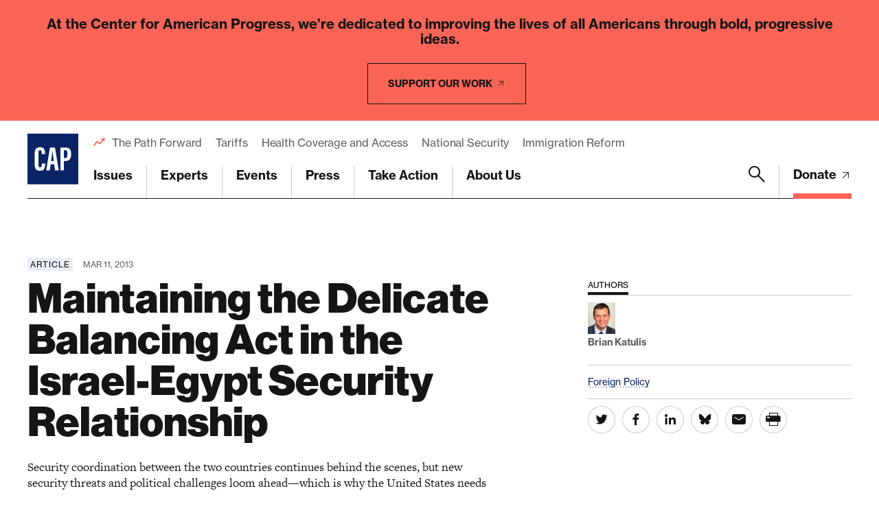

--- FILE ---
content_type: text/html; charset=utf-8
request_url: https://www.google.com/recaptcha/api2/anchor?ar=1&k=6LfIt-UcAAAAAGjbYQY9m5Pk7zqbRt-EIkpNkSbB&co=aHR0cHM6Ly93d3cuYW1lcmljYW5wcm9ncmVzcy5vcmc6NDQz&hl=en&v=7gg7H51Q-naNfhmCP3_R47ho&size=invisible&anchor-ms=20000&execute-ms=30000&cb=rap24wvws3ut
body_size: 48209
content:
<!DOCTYPE HTML><html dir="ltr" lang="en"><head><meta http-equiv="Content-Type" content="text/html; charset=UTF-8">
<meta http-equiv="X-UA-Compatible" content="IE=edge">
<title>reCAPTCHA</title>
<style type="text/css">
/* cyrillic-ext */
@font-face {
  font-family: 'Roboto';
  font-style: normal;
  font-weight: 400;
  font-stretch: 100%;
  src: url(//fonts.gstatic.com/s/roboto/v48/KFO7CnqEu92Fr1ME7kSn66aGLdTylUAMa3GUBHMdazTgWw.woff2) format('woff2');
  unicode-range: U+0460-052F, U+1C80-1C8A, U+20B4, U+2DE0-2DFF, U+A640-A69F, U+FE2E-FE2F;
}
/* cyrillic */
@font-face {
  font-family: 'Roboto';
  font-style: normal;
  font-weight: 400;
  font-stretch: 100%;
  src: url(//fonts.gstatic.com/s/roboto/v48/KFO7CnqEu92Fr1ME7kSn66aGLdTylUAMa3iUBHMdazTgWw.woff2) format('woff2');
  unicode-range: U+0301, U+0400-045F, U+0490-0491, U+04B0-04B1, U+2116;
}
/* greek-ext */
@font-face {
  font-family: 'Roboto';
  font-style: normal;
  font-weight: 400;
  font-stretch: 100%;
  src: url(//fonts.gstatic.com/s/roboto/v48/KFO7CnqEu92Fr1ME7kSn66aGLdTylUAMa3CUBHMdazTgWw.woff2) format('woff2');
  unicode-range: U+1F00-1FFF;
}
/* greek */
@font-face {
  font-family: 'Roboto';
  font-style: normal;
  font-weight: 400;
  font-stretch: 100%;
  src: url(//fonts.gstatic.com/s/roboto/v48/KFO7CnqEu92Fr1ME7kSn66aGLdTylUAMa3-UBHMdazTgWw.woff2) format('woff2');
  unicode-range: U+0370-0377, U+037A-037F, U+0384-038A, U+038C, U+038E-03A1, U+03A3-03FF;
}
/* math */
@font-face {
  font-family: 'Roboto';
  font-style: normal;
  font-weight: 400;
  font-stretch: 100%;
  src: url(//fonts.gstatic.com/s/roboto/v48/KFO7CnqEu92Fr1ME7kSn66aGLdTylUAMawCUBHMdazTgWw.woff2) format('woff2');
  unicode-range: U+0302-0303, U+0305, U+0307-0308, U+0310, U+0312, U+0315, U+031A, U+0326-0327, U+032C, U+032F-0330, U+0332-0333, U+0338, U+033A, U+0346, U+034D, U+0391-03A1, U+03A3-03A9, U+03B1-03C9, U+03D1, U+03D5-03D6, U+03F0-03F1, U+03F4-03F5, U+2016-2017, U+2034-2038, U+203C, U+2040, U+2043, U+2047, U+2050, U+2057, U+205F, U+2070-2071, U+2074-208E, U+2090-209C, U+20D0-20DC, U+20E1, U+20E5-20EF, U+2100-2112, U+2114-2115, U+2117-2121, U+2123-214F, U+2190, U+2192, U+2194-21AE, U+21B0-21E5, U+21F1-21F2, U+21F4-2211, U+2213-2214, U+2216-22FF, U+2308-230B, U+2310, U+2319, U+231C-2321, U+2336-237A, U+237C, U+2395, U+239B-23B7, U+23D0, U+23DC-23E1, U+2474-2475, U+25AF, U+25B3, U+25B7, U+25BD, U+25C1, U+25CA, U+25CC, U+25FB, U+266D-266F, U+27C0-27FF, U+2900-2AFF, U+2B0E-2B11, U+2B30-2B4C, U+2BFE, U+3030, U+FF5B, U+FF5D, U+1D400-1D7FF, U+1EE00-1EEFF;
}
/* symbols */
@font-face {
  font-family: 'Roboto';
  font-style: normal;
  font-weight: 400;
  font-stretch: 100%;
  src: url(//fonts.gstatic.com/s/roboto/v48/KFO7CnqEu92Fr1ME7kSn66aGLdTylUAMaxKUBHMdazTgWw.woff2) format('woff2');
  unicode-range: U+0001-000C, U+000E-001F, U+007F-009F, U+20DD-20E0, U+20E2-20E4, U+2150-218F, U+2190, U+2192, U+2194-2199, U+21AF, U+21E6-21F0, U+21F3, U+2218-2219, U+2299, U+22C4-22C6, U+2300-243F, U+2440-244A, U+2460-24FF, U+25A0-27BF, U+2800-28FF, U+2921-2922, U+2981, U+29BF, U+29EB, U+2B00-2BFF, U+4DC0-4DFF, U+FFF9-FFFB, U+10140-1018E, U+10190-1019C, U+101A0, U+101D0-101FD, U+102E0-102FB, U+10E60-10E7E, U+1D2C0-1D2D3, U+1D2E0-1D37F, U+1F000-1F0FF, U+1F100-1F1AD, U+1F1E6-1F1FF, U+1F30D-1F30F, U+1F315, U+1F31C, U+1F31E, U+1F320-1F32C, U+1F336, U+1F378, U+1F37D, U+1F382, U+1F393-1F39F, U+1F3A7-1F3A8, U+1F3AC-1F3AF, U+1F3C2, U+1F3C4-1F3C6, U+1F3CA-1F3CE, U+1F3D4-1F3E0, U+1F3ED, U+1F3F1-1F3F3, U+1F3F5-1F3F7, U+1F408, U+1F415, U+1F41F, U+1F426, U+1F43F, U+1F441-1F442, U+1F444, U+1F446-1F449, U+1F44C-1F44E, U+1F453, U+1F46A, U+1F47D, U+1F4A3, U+1F4B0, U+1F4B3, U+1F4B9, U+1F4BB, U+1F4BF, U+1F4C8-1F4CB, U+1F4D6, U+1F4DA, U+1F4DF, U+1F4E3-1F4E6, U+1F4EA-1F4ED, U+1F4F7, U+1F4F9-1F4FB, U+1F4FD-1F4FE, U+1F503, U+1F507-1F50B, U+1F50D, U+1F512-1F513, U+1F53E-1F54A, U+1F54F-1F5FA, U+1F610, U+1F650-1F67F, U+1F687, U+1F68D, U+1F691, U+1F694, U+1F698, U+1F6AD, U+1F6B2, U+1F6B9-1F6BA, U+1F6BC, U+1F6C6-1F6CF, U+1F6D3-1F6D7, U+1F6E0-1F6EA, U+1F6F0-1F6F3, U+1F6F7-1F6FC, U+1F700-1F7FF, U+1F800-1F80B, U+1F810-1F847, U+1F850-1F859, U+1F860-1F887, U+1F890-1F8AD, U+1F8B0-1F8BB, U+1F8C0-1F8C1, U+1F900-1F90B, U+1F93B, U+1F946, U+1F984, U+1F996, U+1F9E9, U+1FA00-1FA6F, U+1FA70-1FA7C, U+1FA80-1FA89, U+1FA8F-1FAC6, U+1FACE-1FADC, U+1FADF-1FAE9, U+1FAF0-1FAF8, U+1FB00-1FBFF;
}
/* vietnamese */
@font-face {
  font-family: 'Roboto';
  font-style: normal;
  font-weight: 400;
  font-stretch: 100%;
  src: url(//fonts.gstatic.com/s/roboto/v48/KFO7CnqEu92Fr1ME7kSn66aGLdTylUAMa3OUBHMdazTgWw.woff2) format('woff2');
  unicode-range: U+0102-0103, U+0110-0111, U+0128-0129, U+0168-0169, U+01A0-01A1, U+01AF-01B0, U+0300-0301, U+0303-0304, U+0308-0309, U+0323, U+0329, U+1EA0-1EF9, U+20AB;
}
/* latin-ext */
@font-face {
  font-family: 'Roboto';
  font-style: normal;
  font-weight: 400;
  font-stretch: 100%;
  src: url(//fonts.gstatic.com/s/roboto/v48/KFO7CnqEu92Fr1ME7kSn66aGLdTylUAMa3KUBHMdazTgWw.woff2) format('woff2');
  unicode-range: U+0100-02BA, U+02BD-02C5, U+02C7-02CC, U+02CE-02D7, U+02DD-02FF, U+0304, U+0308, U+0329, U+1D00-1DBF, U+1E00-1E9F, U+1EF2-1EFF, U+2020, U+20A0-20AB, U+20AD-20C0, U+2113, U+2C60-2C7F, U+A720-A7FF;
}
/* latin */
@font-face {
  font-family: 'Roboto';
  font-style: normal;
  font-weight: 400;
  font-stretch: 100%;
  src: url(//fonts.gstatic.com/s/roboto/v48/KFO7CnqEu92Fr1ME7kSn66aGLdTylUAMa3yUBHMdazQ.woff2) format('woff2');
  unicode-range: U+0000-00FF, U+0131, U+0152-0153, U+02BB-02BC, U+02C6, U+02DA, U+02DC, U+0304, U+0308, U+0329, U+2000-206F, U+20AC, U+2122, U+2191, U+2193, U+2212, U+2215, U+FEFF, U+FFFD;
}
/* cyrillic-ext */
@font-face {
  font-family: 'Roboto';
  font-style: normal;
  font-weight: 500;
  font-stretch: 100%;
  src: url(//fonts.gstatic.com/s/roboto/v48/KFO7CnqEu92Fr1ME7kSn66aGLdTylUAMa3GUBHMdazTgWw.woff2) format('woff2');
  unicode-range: U+0460-052F, U+1C80-1C8A, U+20B4, U+2DE0-2DFF, U+A640-A69F, U+FE2E-FE2F;
}
/* cyrillic */
@font-face {
  font-family: 'Roboto';
  font-style: normal;
  font-weight: 500;
  font-stretch: 100%;
  src: url(//fonts.gstatic.com/s/roboto/v48/KFO7CnqEu92Fr1ME7kSn66aGLdTylUAMa3iUBHMdazTgWw.woff2) format('woff2');
  unicode-range: U+0301, U+0400-045F, U+0490-0491, U+04B0-04B1, U+2116;
}
/* greek-ext */
@font-face {
  font-family: 'Roboto';
  font-style: normal;
  font-weight: 500;
  font-stretch: 100%;
  src: url(//fonts.gstatic.com/s/roboto/v48/KFO7CnqEu92Fr1ME7kSn66aGLdTylUAMa3CUBHMdazTgWw.woff2) format('woff2');
  unicode-range: U+1F00-1FFF;
}
/* greek */
@font-face {
  font-family: 'Roboto';
  font-style: normal;
  font-weight: 500;
  font-stretch: 100%;
  src: url(//fonts.gstatic.com/s/roboto/v48/KFO7CnqEu92Fr1ME7kSn66aGLdTylUAMa3-UBHMdazTgWw.woff2) format('woff2');
  unicode-range: U+0370-0377, U+037A-037F, U+0384-038A, U+038C, U+038E-03A1, U+03A3-03FF;
}
/* math */
@font-face {
  font-family: 'Roboto';
  font-style: normal;
  font-weight: 500;
  font-stretch: 100%;
  src: url(//fonts.gstatic.com/s/roboto/v48/KFO7CnqEu92Fr1ME7kSn66aGLdTylUAMawCUBHMdazTgWw.woff2) format('woff2');
  unicode-range: U+0302-0303, U+0305, U+0307-0308, U+0310, U+0312, U+0315, U+031A, U+0326-0327, U+032C, U+032F-0330, U+0332-0333, U+0338, U+033A, U+0346, U+034D, U+0391-03A1, U+03A3-03A9, U+03B1-03C9, U+03D1, U+03D5-03D6, U+03F0-03F1, U+03F4-03F5, U+2016-2017, U+2034-2038, U+203C, U+2040, U+2043, U+2047, U+2050, U+2057, U+205F, U+2070-2071, U+2074-208E, U+2090-209C, U+20D0-20DC, U+20E1, U+20E5-20EF, U+2100-2112, U+2114-2115, U+2117-2121, U+2123-214F, U+2190, U+2192, U+2194-21AE, U+21B0-21E5, U+21F1-21F2, U+21F4-2211, U+2213-2214, U+2216-22FF, U+2308-230B, U+2310, U+2319, U+231C-2321, U+2336-237A, U+237C, U+2395, U+239B-23B7, U+23D0, U+23DC-23E1, U+2474-2475, U+25AF, U+25B3, U+25B7, U+25BD, U+25C1, U+25CA, U+25CC, U+25FB, U+266D-266F, U+27C0-27FF, U+2900-2AFF, U+2B0E-2B11, U+2B30-2B4C, U+2BFE, U+3030, U+FF5B, U+FF5D, U+1D400-1D7FF, U+1EE00-1EEFF;
}
/* symbols */
@font-face {
  font-family: 'Roboto';
  font-style: normal;
  font-weight: 500;
  font-stretch: 100%;
  src: url(//fonts.gstatic.com/s/roboto/v48/KFO7CnqEu92Fr1ME7kSn66aGLdTylUAMaxKUBHMdazTgWw.woff2) format('woff2');
  unicode-range: U+0001-000C, U+000E-001F, U+007F-009F, U+20DD-20E0, U+20E2-20E4, U+2150-218F, U+2190, U+2192, U+2194-2199, U+21AF, U+21E6-21F0, U+21F3, U+2218-2219, U+2299, U+22C4-22C6, U+2300-243F, U+2440-244A, U+2460-24FF, U+25A0-27BF, U+2800-28FF, U+2921-2922, U+2981, U+29BF, U+29EB, U+2B00-2BFF, U+4DC0-4DFF, U+FFF9-FFFB, U+10140-1018E, U+10190-1019C, U+101A0, U+101D0-101FD, U+102E0-102FB, U+10E60-10E7E, U+1D2C0-1D2D3, U+1D2E0-1D37F, U+1F000-1F0FF, U+1F100-1F1AD, U+1F1E6-1F1FF, U+1F30D-1F30F, U+1F315, U+1F31C, U+1F31E, U+1F320-1F32C, U+1F336, U+1F378, U+1F37D, U+1F382, U+1F393-1F39F, U+1F3A7-1F3A8, U+1F3AC-1F3AF, U+1F3C2, U+1F3C4-1F3C6, U+1F3CA-1F3CE, U+1F3D4-1F3E0, U+1F3ED, U+1F3F1-1F3F3, U+1F3F5-1F3F7, U+1F408, U+1F415, U+1F41F, U+1F426, U+1F43F, U+1F441-1F442, U+1F444, U+1F446-1F449, U+1F44C-1F44E, U+1F453, U+1F46A, U+1F47D, U+1F4A3, U+1F4B0, U+1F4B3, U+1F4B9, U+1F4BB, U+1F4BF, U+1F4C8-1F4CB, U+1F4D6, U+1F4DA, U+1F4DF, U+1F4E3-1F4E6, U+1F4EA-1F4ED, U+1F4F7, U+1F4F9-1F4FB, U+1F4FD-1F4FE, U+1F503, U+1F507-1F50B, U+1F50D, U+1F512-1F513, U+1F53E-1F54A, U+1F54F-1F5FA, U+1F610, U+1F650-1F67F, U+1F687, U+1F68D, U+1F691, U+1F694, U+1F698, U+1F6AD, U+1F6B2, U+1F6B9-1F6BA, U+1F6BC, U+1F6C6-1F6CF, U+1F6D3-1F6D7, U+1F6E0-1F6EA, U+1F6F0-1F6F3, U+1F6F7-1F6FC, U+1F700-1F7FF, U+1F800-1F80B, U+1F810-1F847, U+1F850-1F859, U+1F860-1F887, U+1F890-1F8AD, U+1F8B0-1F8BB, U+1F8C0-1F8C1, U+1F900-1F90B, U+1F93B, U+1F946, U+1F984, U+1F996, U+1F9E9, U+1FA00-1FA6F, U+1FA70-1FA7C, U+1FA80-1FA89, U+1FA8F-1FAC6, U+1FACE-1FADC, U+1FADF-1FAE9, U+1FAF0-1FAF8, U+1FB00-1FBFF;
}
/* vietnamese */
@font-face {
  font-family: 'Roboto';
  font-style: normal;
  font-weight: 500;
  font-stretch: 100%;
  src: url(//fonts.gstatic.com/s/roboto/v48/KFO7CnqEu92Fr1ME7kSn66aGLdTylUAMa3OUBHMdazTgWw.woff2) format('woff2');
  unicode-range: U+0102-0103, U+0110-0111, U+0128-0129, U+0168-0169, U+01A0-01A1, U+01AF-01B0, U+0300-0301, U+0303-0304, U+0308-0309, U+0323, U+0329, U+1EA0-1EF9, U+20AB;
}
/* latin-ext */
@font-face {
  font-family: 'Roboto';
  font-style: normal;
  font-weight: 500;
  font-stretch: 100%;
  src: url(//fonts.gstatic.com/s/roboto/v48/KFO7CnqEu92Fr1ME7kSn66aGLdTylUAMa3KUBHMdazTgWw.woff2) format('woff2');
  unicode-range: U+0100-02BA, U+02BD-02C5, U+02C7-02CC, U+02CE-02D7, U+02DD-02FF, U+0304, U+0308, U+0329, U+1D00-1DBF, U+1E00-1E9F, U+1EF2-1EFF, U+2020, U+20A0-20AB, U+20AD-20C0, U+2113, U+2C60-2C7F, U+A720-A7FF;
}
/* latin */
@font-face {
  font-family: 'Roboto';
  font-style: normal;
  font-weight: 500;
  font-stretch: 100%;
  src: url(//fonts.gstatic.com/s/roboto/v48/KFO7CnqEu92Fr1ME7kSn66aGLdTylUAMa3yUBHMdazQ.woff2) format('woff2');
  unicode-range: U+0000-00FF, U+0131, U+0152-0153, U+02BB-02BC, U+02C6, U+02DA, U+02DC, U+0304, U+0308, U+0329, U+2000-206F, U+20AC, U+2122, U+2191, U+2193, U+2212, U+2215, U+FEFF, U+FFFD;
}
/* cyrillic-ext */
@font-face {
  font-family: 'Roboto';
  font-style: normal;
  font-weight: 900;
  font-stretch: 100%;
  src: url(//fonts.gstatic.com/s/roboto/v48/KFO7CnqEu92Fr1ME7kSn66aGLdTylUAMa3GUBHMdazTgWw.woff2) format('woff2');
  unicode-range: U+0460-052F, U+1C80-1C8A, U+20B4, U+2DE0-2DFF, U+A640-A69F, U+FE2E-FE2F;
}
/* cyrillic */
@font-face {
  font-family: 'Roboto';
  font-style: normal;
  font-weight: 900;
  font-stretch: 100%;
  src: url(//fonts.gstatic.com/s/roboto/v48/KFO7CnqEu92Fr1ME7kSn66aGLdTylUAMa3iUBHMdazTgWw.woff2) format('woff2');
  unicode-range: U+0301, U+0400-045F, U+0490-0491, U+04B0-04B1, U+2116;
}
/* greek-ext */
@font-face {
  font-family: 'Roboto';
  font-style: normal;
  font-weight: 900;
  font-stretch: 100%;
  src: url(//fonts.gstatic.com/s/roboto/v48/KFO7CnqEu92Fr1ME7kSn66aGLdTylUAMa3CUBHMdazTgWw.woff2) format('woff2');
  unicode-range: U+1F00-1FFF;
}
/* greek */
@font-face {
  font-family: 'Roboto';
  font-style: normal;
  font-weight: 900;
  font-stretch: 100%;
  src: url(//fonts.gstatic.com/s/roboto/v48/KFO7CnqEu92Fr1ME7kSn66aGLdTylUAMa3-UBHMdazTgWw.woff2) format('woff2');
  unicode-range: U+0370-0377, U+037A-037F, U+0384-038A, U+038C, U+038E-03A1, U+03A3-03FF;
}
/* math */
@font-face {
  font-family: 'Roboto';
  font-style: normal;
  font-weight: 900;
  font-stretch: 100%;
  src: url(//fonts.gstatic.com/s/roboto/v48/KFO7CnqEu92Fr1ME7kSn66aGLdTylUAMawCUBHMdazTgWw.woff2) format('woff2');
  unicode-range: U+0302-0303, U+0305, U+0307-0308, U+0310, U+0312, U+0315, U+031A, U+0326-0327, U+032C, U+032F-0330, U+0332-0333, U+0338, U+033A, U+0346, U+034D, U+0391-03A1, U+03A3-03A9, U+03B1-03C9, U+03D1, U+03D5-03D6, U+03F0-03F1, U+03F4-03F5, U+2016-2017, U+2034-2038, U+203C, U+2040, U+2043, U+2047, U+2050, U+2057, U+205F, U+2070-2071, U+2074-208E, U+2090-209C, U+20D0-20DC, U+20E1, U+20E5-20EF, U+2100-2112, U+2114-2115, U+2117-2121, U+2123-214F, U+2190, U+2192, U+2194-21AE, U+21B0-21E5, U+21F1-21F2, U+21F4-2211, U+2213-2214, U+2216-22FF, U+2308-230B, U+2310, U+2319, U+231C-2321, U+2336-237A, U+237C, U+2395, U+239B-23B7, U+23D0, U+23DC-23E1, U+2474-2475, U+25AF, U+25B3, U+25B7, U+25BD, U+25C1, U+25CA, U+25CC, U+25FB, U+266D-266F, U+27C0-27FF, U+2900-2AFF, U+2B0E-2B11, U+2B30-2B4C, U+2BFE, U+3030, U+FF5B, U+FF5D, U+1D400-1D7FF, U+1EE00-1EEFF;
}
/* symbols */
@font-face {
  font-family: 'Roboto';
  font-style: normal;
  font-weight: 900;
  font-stretch: 100%;
  src: url(//fonts.gstatic.com/s/roboto/v48/KFO7CnqEu92Fr1ME7kSn66aGLdTylUAMaxKUBHMdazTgWw.woff2) format('woff2');
  unicode-range: U+0001-000C, U+000E-001F, U+007F-009F, U+20DD-20E0, U+20E2-20E4, U+2150-218F, U+2190, U+2192, U+2194-2199, U+21AF, U+21E6-21F0, U+21F3, U+2218-2219, U+2299, U+22C4-22C6, U+2300-243F, U+2440-244A, U+2460-24FF, U+25A0-27BF, U+2800-28FF, U+2921-2922, U+2981, U+29BF, U+29EB, U+2B00-2BFF, U+4DC0-4DFF, U+FFF9-FFFB, U+10140-1018E, U+10190-1019C, U+101A0, U+101D0-101FD, U+102E0-102FB, U+10E60-10E7E, U+1D2C0-1D2D3, U+1D2E0-1D37F, U+1F000-1F0FF, U+1F100-1F1AD, U+1F1E6-1F1FF, U+1F30D-1F30F, U+1F315, U+1F31C, U+1F31E, U+1F320-1F32C, U+1F336, U+1F378, U+1F37D, U+1F382, U+1F393-1F39F, U+1F3A7-1F3A8, U+1F3AC-1F3AF, U+1F3C2, U+1F3C4-1F3C6, U+1F3CA-1F3CE, U+1F3D4-1F3E0, U+1F3ED, U+1F3F1-1F3F3, U+1F3F5-1F3F7, U+1F408, U+1F415, U+1F41F, U+1F426, U+1F43F, U+1F441-1F442, U+1F444, U+1F446-1F449, U+1F44C-1F44E, U+1F453, U+1F46A, U+1F47D, U+1F4A3, U+1F4B0, U+1F4B3, U+1F4B9, U+1F4BB, U+1F4BF, U+1F4C8-1F4CB, U+1F4D6, U+1F4DA, U+1F4DF, U+1F4E3-1F4E6, U+1F4EA-1F4ED, U+1F4F7, U+1F4F9-1F4FB, U+1F4FD-1F4FE, U+1F503, U+1F507-1F50B, U+1F50D, U+1F512-1F513, U+1F53E-1F54A, U+1F54F-1F5FA, U+1F610, U+1F650-1F67F, U+1F687, U+1F68D, U+1F691, U+1F694, U+1F698, U+1F6AD, U+1F6B2, U+1F6B9-1F6BA, U+1F6BC, U+1F6C6-1F6CF, U+1F6D3-1F6D7, U+1F6E0-1F6EA, U+1F6F0-1F6F3, U+1F6F7-1F6FC, U+1F700-1F7FF, U+1F800-1F80B, U+1F810-1F847, U+1F850-1F859, U+1F860-1F887, U+1F890-1F8AD, U+1F8B0-1F8BB, U+1F8C0-1F8C1, U+1F900-1F90B, U+1F93B, U+1F946, U+1F984, U+1F996, U+1F9E9, U+1FA00-1FA6F, U+1FA70-1FA7C, U+1FA80-1FA89, U+1FA8F-1FAC6, U+1FACE-1FADC, U+1FADF-1FAE9, U+1FAF0-1FAF8, U+1FB00-1FBFF;
}
/* vietnamese */
@font-face {
  font-family: 'Roboto';
  font-style: normal;
  font-weight: 900;
  font-stretch: 100%;
  src: url(//fonts.gstatic.com/s/roboto/v48/KFO7CnqEu92Fr1ME7kSn66aGLdTylUAMa3OUBHMdazTgWw.woff2) format('woff2');
  unicode-range: U+0102-0103, U+0110-0111, U+0128-0129, U+0168-0169, U+01A0-01A1, U+01AF-01B0, U+0300-0301, U+0303-0304, U+0308-0309, U+0323, U+0329, U+1EA0-1EF9, U+20AB;
}
/* latin-ext */
@font-face {
  font-family: 'Roboto';
  font-style: normal;
  font-weight: 900;
  font-stretch: 100%;
  src: url(//fonts.gstatic.com/s/roboto/v48/KFO7CnqEu92Fr1ME7kSn66aGLdTylUAMa3KUBHMdazTgWw.woff2) format('woff2');
  unicode-range: U+0100-02BA, U+02BD-02C5, U+02C7-02CC, U+02CE-02D7, U+02DD-02FF, U+0304, U+0308, U+0329, U+1D00-1DBF, U+1E00-1E9F, U+1EF2-1EFF, U+2020, U+20A0-20AB, U+20AD-20C0, U+2113, U+2C60-2C7F, U+A720-A7FF;
}
/* latin */
@font-face {
  font-family: 'Roboto';
  font-style: normal;
  font-weight: 900;
  font-stretch: 100%;
  src: url(//fonts.gstatic.com/s/roboto/v48/KFO7CnqEu92Fr1ME7kSn66aGLdTylUAMa3yUBHMdazQ.woff2) format('woff2');
  unicode-range: U+0000-00FF, U+0131, U+0152-0153, U+02BB-02BC, U+02C6, U+02DA, U+02DC, U+0304, U+0308, U+0329, U+2000-206F, U+20AC, U+2122, U+2191, U+2193, U+2212, U+2215, U+FEFF, U+FFFD;
}

</style>
<link rel="stylesheet" type="text/css" href="https://www.gstatic.com/recaptcha/releases/7gg7H51Q-naNfhmCP3_R47ho/styles__ltr.css">
<script nonce="gzhwncZfojD-XTPSA_E-YQ" type="text/javascript">window['__recaptcha_api'] = 'https://www.google.com/recaptcha/api2/';</script>
<script type="text/javascript" src="https://www.gstatic.com/recaptcha/releases/7gg7H51Q-naNfhmCP3_R47ho/recaptcha__en.js" nonce="gzhwncZfojD-XTPSA_E-YQ">
      
    </script></head>
<body><div id="rc-anchor-alert" class="rc-anchor-alert"></div>
<input type="hidden" id="recaptcha-token" value="[base64]">
<script type="text/javascript" nonce="gzhwncZfojD-XTPSA_E-YQ">
      recaptcha.anchor.Main.init("[\x22ainput\x22,[\x22bgdata\x22,\x22\x22,\[base64]/[base64]/[base64]/[base64]/cjw8ejpyPj4+eil9Y2F0Y2gobCl7dGhyb3cgbDt9fSxIPWZ1bmN0aW9uKHcsdCx6KXtpZih3PT0xOTR8fHc9PTIwOCl0LnZbd10/dC52W3ddLmNvbmNhdCh6KTp0LnZbd109b2Yoeix0KTtlbHNle2lmKHQuYkImJnchPTMxNylyZXR1cm47dz09NjZ8fHc9PTEyMnx8dz09NDcwfHx3PT00NHx8dz09NDE2fHx3PT0zOTd8fHc9PTQyMXx8dz09Njh8fHc9PTcwfHx3PT0xODQ/[base64]/[base64]/[base64]/bmV3IGRbVl0oSlswXSk6cD09Mj9uZXcgZFtWXShKWzBdLEpbMV0pOnA9PTM/bmV3IGRbVl0oSlswXSxKWzFdLEpbMl0pOnA9PTQ/[base64]/[base64]/[base64]/[base64]\x22,\[base64]\\u003d\x22,\[base64]/Di2bCvsK6eCJvwqdDQcOIUMKCwrI3SsK1wpQgw6tGH0kWw689w58bUsOGIV7Coy3CggR/w7zDh8K9wrfCnMKpw4DDqBnCu1vDmcKdbsKuw4XChsKCO8KEw7LCmSp7wrUZOcKfw48AwrltwpTCpMKEIMK0wrJZwoQbSA/[base64]/Dp8KPwrDDmMOzwr7Dv8KmMS0Fw58hCcOgGFnDj8K8w4FSw43Ch8OdEMOBwrHCgGYRwp7CqcOxw6lHHAxlwoHDi8KidzxzXGTDrcO2wo7DgyZFLcK/wpbDt8O4wrjCmMKELwjDhWbDrsOTIcOyw7hsfFs6YSrDpVpxwovDv2pwVMOtwozCicOsQDsRwpM2wp/DtRrDnHcJwq8XXsOIFythw4DDrWTCjRN6fXjCkyJ/TcKiEcOJwoLDlWoowrl6Z8OPw7LDg8KYL8Kpw77Do8K3w69Lw7cZV8KkwoXDgsKcFz9ne8OxVcOWI8OzwrRMRXliwq0iw5kVSjgMFCrDqktYJcKbZH4HY00ew6pDK8Kww4DCgcOOExkQw51CHsK9FMOnwos9ZmTCpHU5R8KlZD3Dl8OoCMODwrVbO8Kkw7jDviIQw5M/w6JsVsKOIwDCtMOEB8Ktwo/Ds8OQwqgFfX/CkHDDmislwrgnw6LChcKEdV3Ds8OmC1XDkMOWRMK4VwTCuhlrw65hwq7CrDYECcOYDBkwwpULQMKcwp3Dv2nCjkzDjwrCmsOCwprDjcKBVcORW18Mw6dmZkJUXMOjbm/CisKbBsKTw44BFxjDkyErSV7DgcKCw6AKVMKdQRVJw6ETwokSwqBZw7zCj3jCsMKUOR0ZacOAdMOLRsODTmBswo/DoGgOw5cTaCnCm8OMwpMBd3Nsw5cCwovCpMK5IcOQKQcYe1HCucKdZ8OVYsOZQHEhHFDCtsKCEcOZw6zDphnDolVnVV/DnB5ORlw+w7PDow/[base64]/[base64]/[base64]/[base64]/DiSTCmcKcCcOlO8Kuw4/DpcO5acONw6JDCcOaJEfDqg9tw48uXsKiAcKaKmZEw4ROYMOzCETCl8OWAQzDhMO8KsOBBUTCunNIGR/CpxLCjUBmA8KzZ01bw7XDqSfCicOmwqAcw7RDwrXDpMObwpsBREbDhsORwojDiWzDlsKPe8KHw6rDuV3Cj2DDs8Oow5LCtxZABMKACAXCpF/DnsOww4fDuTY0dg7CqCvDr8OPJMKfw47DnxzCglrClldrw73CuMKQZTbDmRg0egjDlcOnVMO2G3fDvB/ChcKtdcKVMsOmw7/Dm110w6zDq8K4EDUxw5nDvAzDmFZQwqdpwo3DuGp4BAzCoC/[base64]/Cs1IvwoMwworDmsOCwp/ClcKqw77DpldYwrbCrCAJLDvCvMKAw5o/VmFkDXXCpT7CuChdwqV7wp7Ds00iwpbChzHDoHfCqsOnZCHCv1zCnkh7RT3ClMKCcktEw7HDtG/DhDbDlw5hwp3DhcKHwqnDoG4kw6M1F8KVdcOHw4fClcOwC8KlSMKUw5fDq8K5DsO7IsOIA8O/wobCh8OIwpkNwpLCpCoHw7hGwpw4w7xhwr7DjBbDuDHDocOLwqjCvEsJw6rDiMOSOWJPwpPDo2jCrxXDn2nDlGVPwrAHw7scwq0eESo1LX95fcKqCsObwqJRw6jChWlHJxAKw5/DsMOeN8OKW0wnwpDDvcKBwoLDocOzwpkaw5PDncO2PMOkw6fCt8OCRQ4qw5zCiW3Cmh7CoEHCpE/Ct3XCgywaX3kRwpF2wprCq25awr/[base64]/CqsKtwq58w7tMCsKxPn7Cu8Kow4oKwqvCjUbCpFwyw6HDt1BvRMK2w5bChWFRw4QXHMKiwowLOgEoYx1vO8KYRSNtdsOVw4VXbDE7wpxPwrzDh8O5TsOSw7DCtCnDnMKjT8KTwokaM8K+w5hewqQTXcOjaMO/YU/CuXTDukXCjsKZSMO/[base64]/CiMKIw6RmwrPDljIIw6RnPcKvWsO3w4pdw6nDnsKEwrfCknUeBgzDv3B8McOXwqvDml0ibcOAScKzwr7CjX0FaSPDksOmByTCjGMUdMO9wpbDnMKCVRLDuCfDg8O/LsOjXUjDhMOpCcOcwqDDhBJlworCg8OhOcOTW8OEw7jDoSFSREDCiQ3CsCBdw44vw6zCkMK7KcKkY8K6wqFEN29pworCi8Knw7vCp8OuwqE9bytHAMOTL8OHwpV4WR5Twq9Bw73DvMOZw4AVw4PDritTw4nCq3wVw43DnMKTBnnDiMOjwpxJw5rCpTLCl1/DnMKaw5cXwoDCjVzDlcOtw5gRSMOvVXHDuMKWw55KAcKWE8KOwrtswrQMC8OewohHw4MiLhXDqhg/wqAlaR7DmkxLCFvChizCkRUSw5BBwpTDm1scBcKrUsOlRCrDo8OpwoLCu2RHwpPDi8OSCsOeO8KgRwY2w6/DnMO9AsK9w4Z4wpchw6DCrDvCmB5+eVMODsOPw4NJbMOaw7bCpMKsw5EWcw9ywrvDhiXCicKBQEB/PkPCpz/ClwA9QUF1w7nDoXBfZ8KEGMK/[base64]/CgUbCpcK2woLDmV7DnFPDrT3Cj8K3LBTDpjPCny3DiR17wqhLwoF3wpvDqz0fwoPCuHVNwqjCpRXCgxbCiTbDusOYw6AZw6jDisKnNw/[base64]/wprDhsOcacO8wodiw5/DucKtwrgGZUzDj8KMV8OoScO2RHkAw4h1UC49w6/DmcO4wr1/QsO7MsO6K8O2w6PDuUjChyVLw5/[base64]/[base64]/CqmjClsKSL0DDoMO/QklyWcK+w47CgBxzw6PDmcKJw6LCqlUNe8K3YVczYgcvw5AEQXdbUsO8w7lkPSduc2PDncOnw5vClsK/w7lcUhIGwqTDjCLDnDXDqsOIwoQXLcOiE1YBw55CHMOWwoAGOsOfw5AGwpXDr1XCgMOyScOAFcK7I8KPWcK/fMO9wpQSAxTDq1bDvgUAwr5TwogkCUxnCcKFMcKSS8KResK/W8OUwqbDggzDpsKww64UfMK8acOIwoIed8KlZsO3w67Dv0YGw4JDXyjDjsOSWsOXEcK9wp9Zw7nCicO0PhwdI8KZKMO2Y8KANxZfMMKew5jCkhHDicOkw699F8KkFl80YcObwpzCgMOuV8O9w5kvU8Onw4pGXBDDl1DDssOUwpIrbMKWw7QSDTACwr8/LcKDEMOWw4JMesK2EGkWwo3Cm8ObwolWw5XCnMOpGmbDoEvCjU9OLsKqw7xwwpvCjw1meG8/KkEfwoIcLkBSOsO3BFcATU7ChMKqNMKfwp3DlsOawpTDkRkqNsKLwpzDvwBKJsOMw7hcDyjDkAd8fWg6w6vDkMOYwonDgkXDgS1aOsKfX08cw5jDrVlAwpXDhR/Cs1tPw43Cpgc9XCLDt301wrjDgkHDjMO6wooHDcKfwqhEeBXDmRvCuHEHLMK3w6U/XcOxIzMVNmxFNRPCqkJrJsKyMcO9wqgTBEImwpQ6wqjClXhiCMOibcKEQTHCqQETfMODw7PCksO7PsO/[base64]/CsMOow6/DkgFHLsOiw7ZfwqHDkzUSwo/DpcKIw6zDosKjw4UEw6fDisOEwp1OOgRGJkkjSwDDvWZ5DmZZWjYzw6Mrw64fKcOrw78jKh3DkMO1N8KFwoQZw64kw6HCq8KXZChNMmrDmUsBwpnDkDwewpnDucOzVsO0BAfDrsOISE7DqywGWl7DlMK5w5YsW8O/wq4/w5hAwrRYw6nDpcKpWsOawq4Fw7gZacOrI8KJw6bDucK5PkVXw5bCpnsQWHZUSsKeYAN1wpPCpnrClB5ZYsKnTsKZZh/CuUrDvcOZw6DCnsOPw60lLn/DkARewrRIUjcpOsKQNEVtIGvCvgtvfEl6bnBgVlQCHDnDsTolbcKsw654w4HClcOXDMOQw5Qew4Z8VV7CvsOuwp5eNV/[base64]/QkoUR8KGw7/Di8K7wqnCnMK6OxrCh8KGw4/CthDDniXDp1YDQTvCmcKTwp4pXcKwwrh2bsOUVMKVwrAbVlbDmgzCnFLClFfCjsOkWBHDthRyw6nCtWTDpMKLNnpFwpLClsOiw7pjw4FAC3pZWTVQLMKZw4ZQw5dOwqnDpBFrwrMPw7k9w5sxw4nDksOiBsO/JC9OXcK5w4VIa8Onw7vCh8KRw5hZdsOtw7RxNXlYScOQdUbCscOuwrVqw4JRwoLDosOxXMKtbVjCuMOOwrYkaMOHWiZrC8KTQVMBPFFkK8KyQGnCs0zCrCxzUX7CrlkwwrBgwqMjw4jDrsKSwpzCp8O1RsKbbXTCrg/Cr0EUKMOHS8KHYXVNw4HDpTNAS8KSw5Jhwr0owpRYwokXw7fDn8O8bsKzY8ONb3NGwpNnw4kuw5vDinMjAnbDtFQ5MUhnw5FvLDsCwqNSYAXDuMKiOSQyShAOw7PDhgcMYcO9w5tTw6bDq8O5DxY0w4TDrABgw6A/GVTCg2FiKcOJw5Vpw7/CqcKVf8OIKA7DkVhVwq7CusKlaFxcw4XDl3cJw4nDj0fDqcKQw54IBsKSw6RkWsO2aDnDritowrl9w7VRwo3CrDPDnsKVH1DCgRrDgQbDlA/CokJWwp4LQFrCi2XCvhApBsKLw7XDlMKxFVLCu1cjw4nCiMK9w7BEK3zDpsKyYcKAOMO0wrZrASDCuMKjcjvDncKrBnVwTcOywofCnzHClMKRw7HCijrCqV5eworDg8K+E8OHw6XChsKwwqrCvUHDsVEdP8KFP1/ColjDmVUrDsK0FBEmwqh6NgUPBcOUworCu8KfIcK3w5bDpQMxwoIZwojCoj/DiMOCwoNMwonDlBPDiUXDr0d2WsORL17CiTfDvjHCvcOWw6guw4TCtcObKD/DgCFdw6BgaMKeV2rDuCwsXWDCiMKhBg0Dwr9ow5UgwrAxwopCeMKEMsODw44xwoIFC8KPeMOnwpE7wqfDv0hxwrRSwo/Du8Kww6PDlDN/w5fCu8OJZ8KYw7nCicKPw64mYG8rJMO7dMO9NC8ywowgIcOBwoPDkUgfKQPCk8Kmwo13EsKBZHvDhcKeFwJWwohow4rDrFbCjRNkDwzDjcKOHcKFwocoeQpiNQcuR8KIw4JIHsO1H8KeFQZ9w6DDpcKowqYdRFjCmznCmsKBChRERsKMNxrCpHvCq0csTzkXw6/CqMK/[base64]/DucK6wrzCgnDClMKkwq5wwod8wqcQwqtOdcOff1/CrsObYUN5AsK9wqx+RUZ6w68swq3Cv01pLcO2wqclw4BpNMOOXsKqwoDDn8K5OnDCuTnChn/DmMOjccKHwqwbQSjCi0PCgMOOwpvCqcKEw4LCm1jClcOmwovDpcO2wq7CksOGEcKWf1EFCz3Cq8OFw5rDnxwKcAhFMMOuCDYYwqvDshLDm8OawobDh8OBw5bDsADDhSMqw6DCkzrDpUJnw4jCjcKDPcK9w43DmcOkw6sAwox+w7/DjkQsw6NMw5RpV8KkwpDDiMK7HcKewp7CgxfClMK/wrPCvcKyMFbCs8OEw4k2w7Nqw5Mbw78zw7/Dn1fCtsKiw6zDisK/w6bDscO6w65lwoXDoC3DsF4wwozDjQHDmsOOHgVpCTrDtlPCjEogP29rwpvCkMOVwpvDlMKHd8OPJzoqw55Yw51Ow63DnsKHw5N2BMOzdmUCNcO+w44yw7A4eyh2w78QWcOUw542wofCucKzwrE+wofDrsO/Y8OMNcOqRsKmw5HDj8OZwr4lNgkNaUoSE8KBwp3DisKUwoTCusObw5FYwpE1FGIfVQ3Cl2NXw7YiEcODwprCnQ3Dp8K3RjjCg8KPw6zDi8KKIMKMw5bCqcORwq7Cj17ChT8GwqvCrcKLw6cDwqVrwqjCtcK3wqcKecKHb8OFGMKxwpbDlHEIGVsNw6/[base64]/XMKrDRYNw7HDgABpFlQzWMKlwroFX8K7wovDpU9+w7zCh8OPw5MQw7o+wr7Dl8KYwovCu8KaDzPDg8OJwpJMwrYEw7RZwpB/acKbNcKxw78Tw6pBMCnDnjzCqcKxF8KjaxELw6sNP8KuDxnCgitQXsONAsO2TsOLccKrw4rDrMOcwrTCl8KCJMKOa8Okw4/DtFIawp3CgC/Dl8OsEBbCuFBcFMOlY8OEwoXCjXEVQMKADsOEwpZlFMO9SjAyXgbDjT1QwrrDuMKhw7ZBw5oePUJyICPClGDDgMK/w4MIAGtBwpzDtQvDoXJrRylYXMOfwpNyDTFoJMOLw6/ChsO7aMK+w5lYOl0hIcOWw7gNPsKYw6nCnsKWLsKyCwxzw7XClS7DpMK4OgjDs8KaZncXw7fCiXTDolzDiCA8wrVWwqoVw4dewrzClSTCvRzDjg5Gw7A/w6VWw77DgcKQwrfCpMO/EHTDmsOxWgUkw65OwoNmwoxSw6AFH1tgw6XDncOkw5jClcKewrliQkt2wohefFPCm8Ozwq/CtsOewpQKw4kwI3pQBANpfHhxw6MTwrLCocODw5XCllfDmMOrw5DDkyM+w7Uow7lYw6vDuhzDm8KEw5jCtMODw6LCnycobcKJVsKEw69ud8KgwovDlsOHJ8KxWsKAwozCu1Ufw6xqw5PDkcKsAsOPNHbCscOcwpJLw6jDicO/[base64]/wp82QSrDgGB8cXjCiMKGw5Upwo0uDMOJZ8KHw6DCtcOCd0TDhMKufMO9Ay8WFMKUcQxwRMOuw7gXw7PDvDjDoQLDh1hlEk8uZsOSwpjDg8KiP27DlMK9IcKEEMOxwr7Chg0pbTdzwpHDmsOvwpRCw7LCjnfCsg3Dp0wdwrXDqT/DmQXCnn8vw6MvD0F2wpXDghPCg8Ojw4/CuCnDuMOVAMO2BcOgw40Hd0AAw7tcwrIXYynDl1/Cp2rDlgDCkC/[base64]/w4wiwpQsf8OswrV1w4HCn8Owwpc/w6vDq8KDw7fDqmHDnhRxw7rDhjbDrTASVAR2cX4lwpxjXsO8woZ2w7tJwpHDrgnDsHpEHgxrw5/ClcOOMgYnwp3CpcKcw4HCucOqGS/CqcK/dVfChhrChkfDksOCw47CqyFWwpohTD99NcK9fEDDo1ssX0XDjsK0wqfDlMKgXxrDisKdw6QYPcOfw57Dn8Olw7vCh8KNbMOwwrF7w6k1wpnCjsKwwrDDisK8woHDs8OfwrbCsUVqDz/Cg8O0HsKjKGc5wpQ4wpHCusKKw6LClm7DgcKWwr3Cg1hXL0pSMHTCphDDsMOAw7s/wowHHsOOwoDCp8KEwph/[base64]/DiiU4dMOldMK7w5YDCEsmEsKMw6vClRxuBsKRw5RkGcKuLMOWwpYVwpEIwoY/w7fDgmTCpcO3ZsKvHsOUASHCsMKJw6tPHkrDsXYgw6Nqw5HDmlsBw6wlY29YS23Cty0JK8KWN8K0w6hnFcO8w7jCnsOZw5kUPRfChsKjw5XDl8K8ccKNLTVNakUbwqw4w5kuw5x8wrfCuhzCosKTw5N2wrl8JsOMNRjCqShTwq/CicOKwp7CiwrCp202SMKbRsOGOsK6YcKyAW/CpFQmMW4hJjzDngx9w5DDgcK3H8Khw5EmXMOqEMKRJcOEWHtsYR4cLjPDliEvwqZMwrjDiFNXLMK2w73Dn8OnI8Kaw6p5PRYBDcObwrLCu0nDiTTCiMK1bHNow7kgwoRpKsKQeB/DlcOyw6zCpXbCikBBwpTCjUvDmnnChx93w6zDt8OEwp1bw6wXQMOVL0LCkcOdFcOjwovCtEsSwo/[base64]/[base64]/DjlEAECRewq5xw4INd8KXfsO0w7bDgGXCrER3Wi7DpiPDgcKZA8KxeTEcw5cvWj/Ch35/woYow6zDkcKdHXfCmWHDrcKETsKcTMOpwrw2QsOlLMKvaFXDgSldD8ODwpHCjnAVw4vDs8KKZcK2TMOeDHBAw591w6BywpQOISgOaE/ConfCosOBJBYxw7LCmcOvwqjCkDBVw5UTwpHDojTDmTwowqnCm8OGBMOBAMKvwp5MJ8KywrU1wpXCrcK0Qh0XP8OecsKywonDoUc7w60fwp/CnU/DgHtFVcKrw74Qw4UOKlbCq8OoWxnDvER0O8KhDm/CuSHDsUrChDh2MMOfM8O0w6rCpcK8w73DhsKGfsKpw5fCknvDoW/[base64]/NxQUw7rDihpZGsKmw71KHcKaWnHDoirChVbCgVRNTW3CvcOCwrYRJsKnP2rCqcKdEnFwwq3DuMKbwo3DhWDDgW9/w48yKsKiBsOPCRMewoTCiy3DuMOcJEDDsnRRwonDvMK8wpIqHcO7a3rCt8K1YUTCtXY6c8O4e8KGwpzDosOAe8KMb8KWBmZqw6HCn8KqwqfDpsOdKibDrsOzw5F8P8OKw47DqMKzw4FrFAzCrsKxAhUPXAjDn8Kdw5/CicKzYn4vc8ODLcOKwoYiwpARZSHDnMOuwr8rwqHClH/DlEbDs8KNRMOqUAQjKsOPwo53wpzDuSnCkcONdsOCfzXDj8K6csKYw7Y8DSgrVBpNRsOSIybCscOUS8OGw6HDscK3IcObw6VHwofCgcKawpQhw5UoDsO+Kyomw6hCW8Oxw69DwoRNwr3DgcKdwqfCqw3CmcKpWMKWKGxKdkB7ZcOOWMOTw6JZw5LDucOWwr/[base64]/CoHRxwqEgXMKsesO6wqNGblEDZsKRwqZZGMOrL0HDpCzDvF8INy0iQsKDwqI6V8KxwrsNwpt0w6HDs352woQOfR7Di8OMQcOQBTDDvBBKJWnDtXLDmcK4UMOVKQ4EU0XDjcOlwpbCsQDCmDZuwpLCvC/CicKYw6jDtcODL8Odw5zDm8K7TBEEHsKyw4HDikRzw7vDgmLDrMKidUXDqFJ+CW8uwpvClFbCj8Kgw4DDl2F6wrYnw5crwqY/d1rCkALDhcK0w6PDl8KwTMKGe396RhfDn8OXMQjDonIdwobDs0BQwoZqH1p7BQ4Mwr7CuMK6EAsgwrfCg35Hw7UCwp/CicOFXi/[base64]/[base64]/DhMO7w4pPfmYFwrDDvsOAw67CvEvCmMOmQEEUwprDvl0FNMKywq3Du8OnacOaDMOfwovDtUkCG1HDp0XDncO5wpnCilPCrMORfSPCjsKTwo0sZ2vDjmLDkzLCpwrCrTR3w43DsTkGdSVGeMKXYgAGfwTCqsKOZ1o+XMO5OsOOwokgw6ZleMKEOXEVwo/CmcK/[base64]/DmFTDkXnDjmPDrwrCtGrDlH4vcX/DjRAGLzZnLcKjSjvDgcObwp/DisKewpBmw7Eew5XDiWXCqGJFasKmHjc/eg3CqsOfElnDjMO1wrHDhQ5GfGvCqsKkw6BEYcOcw4MfwpsyDMOURS44GMOFw71NQV4/w64rR8K0w7YzwpFDUMO6ShfCisOPwqEwwpDCssKOUMOvwplAFcOTUGfDuCPCuQLDnwVow5AiATl6GULDkyACacO+wrxiwofCvcOywqzDhE8bLMKIGsOHQyVMIcOIwp0GwqDCiWpLwo08wpd5wrTCtjVsDU9cHMKLwrnDlTrCqMKfwpbCmTTCpWHDjHQSwqnDhmRawr/DvmIsR8OIMxMEN8KzQMKuBCXDscKIM8KWwpXDlMKvFhFVwqFrUxR8w5prw7zDjcOuw5PDjQjDjsKtw7ZwZ8OMQ0nCqMKQc2VZwrDCnkTCjsK5OMKlfFN0HxvDsMOHw5zDtzfCpgzDu8Opwpo/KsOGwpLCuwPCkwUKw7FNFcK6w5/CscKrw7PCjsOLfxDDncOuGRjCkBxYAMKPw7QrBm5zDB05w6hkw702alMkwqzDocKkWHDDqHsWTcOtNwDDrMKhJcODw5k+MEPDm8KhZmrCm8KsIEVDY8KbScOdEsOrw47CtsO/[base64]/wpg3wpbCi8OGwpPDr8OBCWLCtjTDhSvDiMO5w6NkdsOHXsKfwqY6JTzCrkHCsVAOwq9zKTDCusKOw6bDvU0lLH0ewrJVwqQlwow/KWjCoGTDnwRxwrB5wro6w4lQwo7DmUPDncKtw6HDhMKlayUMw7rDtDXDmMKgwpDCsD7CnGspdmdOw6jDnhvDsUB4IMOpW8Ofwro3KMOhw5jCqMKvFMOAMXxSHCwmdsKqQcKUwoN7EAfCncOTwqcKJwcEw40sCFPChnHDhywew4fDl8ODIgHDmn0Nd8K/[base64]/DjsKhwo7DisOZwpTCicKYOcOTwrvCgSfCmsKlwpYlWsKmD316w7/ClMOew7PCrhzDgH9+w4jDuXc9w4dfwqDCt8K+NgHCssOuw7Bwwp/[base64]/ClsK8Q8Kpw4HDosOawpU2GA91w6TCrcKBIsOcwrYvYXjDgwLCg8OdTsOwBzwZw6fDv8Kbw4w+RcOEwqV9LMKvw69vP8Oiw6VpVsObT20xwq9qw4/ChsOIwqTCssK2SsKCwoHDnkpbw7XDlG3CucKvJsKoM8O7w4wCCMK/WcK6w6sWEcOew67Dj8O5ZwAYwq5lLsO0wolhw7FQwq7ClTzChXDCgMKBwprDmcKBwojDlX/[base64]/[base64]/CtsKJDMK5fFZLMsKEwo3DhGx+XsK0R8OVwqRcbcOqODJgLcOXPsO3w6TDsB5IHWsPw63Dh8KTY37DvMKWwrnDmiHCpXfDrTPDqyUowonDqMKPwobDrXQkDjwMw49yXMOQwp0uwqvDqmzDlCbDi2tqZwzCucKpw5LDn8OvVy7Dnl/[base64]/wrJjDgDCvSPDvsOrwqh+wrBEOcKPBG/[base64]/DsTd2cTLCqcOAMcKkI8OrOcKaCUAJw5oTWg7DrlTCjcONwp7Dj8OEwrFFGnvDkMO8NHTDqQtKFVZKfMKlHMKNWsK1w4vDsmXDssO3w47CoksdDSxTw6fDv8KwEcO2ecK2w6M3wp/ChMKYe8K5wpwkwonDhxw9HSd7w7TDq010CsO2w6YXwqfDg8OwSjxSP8OyOivCohrDrcOtFcObBxXCpsOdwpzDshjDtMKVOBhgw5NaRAXCuSMewrVuOMODwqp+FsOlATzClGdNwpYlw7PDnF93wplWF8OEVWfCnQrCt3ZpJlRwwpxvwp3DiBV0wpgew6ZFR2/CgMOLBsOrwrPCilcwR19tDTvDk8ORw6rDr8KSw7JaTsOUQ0l1wr7Dog5Sw4fDgsOhNTXDo8KSwqIUJRnChSlQwrIGwrjCmhAeQMO2bm5Aw5gkDMKrwoEGwrNAeMO4X8OFw609KwHDpXvCmcKIMsKaMMKqKsKHw7PChsKpwrgUwoTDsmYnw6rDkTPCmXZJw7M/NcKbJg/DkcOhw5rDg8O9Y8KfcMKxFHscw4NKwoITI8Ohw4DDv2vDhQB/DcKLB8OmwqnDq8KlwpTCqMK/[base64]/w5/CrhA+wpTCtGDCnsKRwoUrw40ge8O2BHxkw4bCmE/CmnLCrG/DnVzDuMKHEAEFw7Rbwp/DmkbDkMOSw700wr5TccOvw47DmsK9wrnCgSF3wpzDhMODTyUTwojDrQR0Sxd6wpzDiBYMMWjCkD/Cl23ChMO7w7PDi2nDtETDkMKeLGFRwqPDo8KgwovDnMOJN8KuwqwrYDvDnhhvwrbCslcQc8OMfsKZTyvCg8OTHsKtesKtwohJw4bCnELDscK9DMKFPsOAwpwic8Ouw6ZOw4PDicO9fXQWTMKuw409Z8KibGnDvMOzwq5YOcOYw57ChC/CqwI3wrgqwqxxVMKHd8OVZgvChgNIeMO/wqfDt8OBwrDDtsKiw5/CnCPCsDfDncKIwp/CosOcw6jCvSbChsKTP8OfNSfDvcOuw7DDkMOlwqzDnMODw6wWMMOPwrd/XlQJwqQyw7wcCMKmwoPDtG/DlMKUw6XCkMOWD1hLwo4bw6HCs8K3wqU0GcKkG3/DrMO4wp/DsMOBwozCkhrDnAfCisKEw4/Dq8Oswp4FwqtLLcOawoERwqB5acOgwoY+cMKVw4dHRcOawol7w7wuw6nCmhvDkjLCg3DDs8ODN8KGw5d0wp3DrMOcK8KTAjMBOMOqfRx1W8OcFMKoGMO8NcOUwr7Dk0/Dm8OVw6nClhXCuxVYUmDCgCdOwqpZw7g+w57DklnDsw3CosOJEMO1wrIUwqHDsMKZw6zDoWBkacKxOMKCw4bCucO6IUFmPULCiVsmwqjDlzp4w7/CoU7Cnldsw50uK3TClMOtw4YYw7zDtUJCEcKdJsKrMsK/NS1XEMK3XsO8w5JJegPDgUDCu8K+X39lJR5Ewq5MJMKDw7R7w57Dk2dsw4TDrwDCvsO5w4rDpwnDshLDlhh8wqnDjDEvTMOtI0fDlArDksKKw74RESp0w6lLJsOpUMKSHkIpGh/[base64]/ChcOuwo7Ch8OmfFl4WiNAIEkDwpfDt1VkRMOIw5otwqpkMMKFQMOiMsKBwqHDmMKcBcONwprCs8KKw6g9w5kdw41tV8KiYSJPwpXDjcOLwqTChMOHwpzDpErCn3LDgMOnwpRqwrTDgMKwYMKkw595ccKZw5TChB80JsKYwqFow5tawprDscKDwqN/GcKDasKiwp3DtQvCjXXDu1Z6YwcSAFXCsMKKQ8OyGWt1ZULDinBkJAdCwr4lJUbCtSEQIibDsQRdwqRawrxWKsOOYMO0wozDlcO2R8Ohw5QTEHkZfsOMwr/CtMOJw7tzw4F/wo/DpsKTS8K5wrgSScO7wpInw6zDucOUwpcZX8K/N8O+JMOVw5Riw5xQw71jw6/CoXodw43CscKjw6AGIcOWdXzCr8KKQnzDkFbDncK+w4PDrBByw7PCk8OrEcOoJMKHw5E0TSAkw7/[base64]/DhhsXwrbDosO/BhdwLz/Djz8swpDDgcKPw5jDljXDpcKdw7ZDw7bCjsKzw5RBU8O+wqbCiGHDsgjDgHJCXC7CsFU3eQg2wp9qLsOodHhaZQPDqMKcw7FvwrUHw7PDqz/ClX/DrMKWw6fDr8KVwrV0FsOIBMKuMBNmT8Kgw4nCjGRTO2rCjsKfBl/[base64]/CqsOfB8KJOcK5EsKlw5PCmsKLw6TDpm3CtSwiZmFAVgzDgcO9GMKgDsOSfcOjwoYCOj9XC3rDmDHClQoJw5/DvX5uSsOVwr7Dj8Ozwp9vw5s2wrXDrsKTwrLCkMOsKMKfw7vClMOIwrwnbzfCtsKKw4zCpMKYDE3Dt8KZwrnDv8KSPyzDiAM+wotRJcOmwp/[base64]/DuBhlDMKZw6powpbDisKEw4DDtzsmwpPCtcKiwoBpwr8NDsODwqzCsMKaPcKODMK6wq/DvsKww6tcwofCiMK9w7MvY8K+aMKiM8Ofw7zDnFnCn8OQdynDggnDqUk7wqbCusKSIcOBwpMjwow8D0gxwpUIEMKbw48MC1YIwrwiwpvDpV/CtsK/CD85w7/ComlbeMOhw7zDrcKFwoTDp2bDjMOAHwYBwojCinZAD8O2wqJuwpLCvcOuw4k8w4xzwr/CmVBRTjTCkMOwLhtXw4XCisKzOT5YwoHDr2PCoDxdOirCvy8lBxXDvjbCmgQNQW3CkcK/[base64]/Dukd0BsO2PzfDrMOPwpnCh28owozDgyh8FsOnEXc/[base64]/DgFXCosKIO8OuDg/DicOmKMKAw7ZlPyHDm37DhxrCqBc4wq3CtS5BwrTCtsOcwrxawrsvJV3Dt8OIwpAiHi8zcMK/wpXDncKzIMKaPsKww4MbacKAwpDDhsKWK0FHwpbCkSJRXTt8wqHCtcObDcKpXQ7Cl0h2woEWGhfCpsO/[base64]/DuMO5EcKbw7PCmcKxw50sOsKNTS54w4ZsK8Kjw4Bjw7hcfcOiwrVYw5kbwrTDo8OiGFzDvTXCmcOcw4HCk2ptKcOSw67CrDMWEm7DtGgRwrEvC8Oqw7x9XX3DpsK/XRE4w6FAcMOPw7TCmsKSJ8KSbcKrw7HDnMKAVS9twpcfbMK+SsOFwozDv3LCqMOAw7bCmRJWW8KTIwbCjjoMw7BmVyxxwp/Cp0cfw5DCscO6w5VvX8KmwoPDrMK5H8O4wqvDl8Ocw6nCpjXCrWdRRlPDtcKSCEZSwrXDosKTwqpiw4nDkMOmwobComRrblw+wqUSwpjCogEMwpE9w5Uiw6vDiMKwcsKYcsKjwrTCi8KYwprCsyZzw6/CjcOTRFwJGMKBYhzDnCjDjwzCmcKMFMKfw5bDgsOif37CiMKCw7UOD8KUw5fDknTCuMKAKHfDiGHCklzDh0HDtsKdw75Yw5jCsy/Cglofwq8Gw5hNMsKIecOdwq5hwqZxwpLDgHjDm1Q/wrTDlDbCklzDsjRcwp/DqsKjw69YTiHDuB7Cu8Obw40zw4/DncK2wo7CmxjCjMOKwr7Dt8O0w7ETVzPCqHDDrTkFFXLCuEIgw7Ntw6DCrEfCvRXCm8KhwojCvgIqw47CvMKwwp0sRcOowpZBMFHCglICXMK1w54gw7nCoMOVwp/Dv8OOCCjDh8O5wo3DsxvCosKHEsKBw5rCusKEwpnCjRgZZsKONUkpw7lgwrErwpcAw4Idw4XDvEFWEsO6wodaw6N2b0EcwpfDgDXDrcKywrPCumLDmMOzw7zDqMOgTXNFYkpWAncqGMOiw77DtsKbw6NsHXoPKMKPwoE/cXXDu1tmWV3Dt2MKa3UDwoTDosKcED1rw6Myw5t4wrDDvHDDhcOYOFvDrcO5w75ZwqgVw6Ugw6/Coi1LIsKEUcKKwqYew79iBsOHbRwxG1fCvwLDjsOUwpTDi34Kw5DCj3HDu8KwEFbCp8O4d8Oiw5MnXl7Cp1lSc1HDs8OQY8O1wqt6w41WKXRiw4nDocOAHMKbwpwHw5bCrsKSD8OTDX9xw7EqaMOUwqjCpRXDscK/[base64]/[base64]/CgQrCn0XCk8KVwr5eOx8TCcOYek1Yw4J6w4pjSMKiw4ZmVWTDv8KCw5DDu8K2JcOBwotlXBPCk3/CuMKhDsOcw7/[base64]/DpH9obX/CusOnwo9xw6N+YDjCtSwsOgwJw698HAFvw4s9w67DoMOcwo9ATMKwwr1PJ19SdH7Cq8KBKsOhR8O/UAtfwq9EA8KIWyNlwoEQwpkbw4LCvMKGwr8QMyPDvMK1wpHDnARfEHBfbsKSOlbDv8KCw5xrcsKVW3wmDMO1fsOrwq8YX08ZV8OyQF7DvirCqcKFw5/CtcKjecOFwrJTw7rDnMKzEiDClcKORMK6Rmdjf8OHJFfDtxYEw7/Dji7DtFjDqyjDlmnCrVMYwp3CvzbDmMOiZmAvJMK9wqBpw4B5w5/CnxEVw7VBH8O8QxzClsONPsONRj7CsS3DhlYbBRJQGcKGCsKZw48Cw6YAAcO1wrjClkgjIH7DhcKWwrcGGsKdEVLDjsO3wqHDiMORwqkew5B7Z3kaEHPDjl/CulrDgSrCkMKROMOVb8OUMC/DqcKcWQbDhFZjD3jDmcKIbcOUwoM9bUohU8KSSMKNwoZpX8Obw5HCh0NyIFzDryEKw7Uwwr/CjwvDmHZxwrdfwqbCkQfCkcKnYsKswpvCpS9jwqDDtmpAbsKOckIwwqlXw4NVw6dQwrN0TcOQe8OiC8OqPsKwPMOaw4PDjmHChgrClsKNwo/DusKUXWTDlzgjwpTCgMOSwobCiMKeNzRrwoN4wr/DoS19N8OPw5nCuB4UwpJZw7o0RcOTwoDDrWIlb3NcP8KgBcO9wqYaTcOlVFjDrsKMfMO/S8OUwrsmXMO7bMKDw51UbTLCsj/DuTd5w4syYwTCvMKbecOPw5lrFcKwCcKhHBzDrMOqb8KJw6bDm8KgCFtHw79Iw7TDuU8aw6/[base64]/DgsKiRQ/[base64]/[base64]/Dk8KxCxg/KsO4T23Co8K/wr9JwqDClsODCcK8wpzClsOMwr4PaMKkw6QEGhjDuTYAfMKTw6/[base64]/CsRZAw6XCnhfDnsOgw40twokLWHlFYcKPw48yDXFawrPCgBp/w4zCksOteWZrwo4Vwo7DocOaGMK/w5vDkFkvw73DssOBXX3ClsK+w4vCkxQBeFBew5VTEsK8BTzCtAjDpcKmMsKqOMO6wqrDpSXCrsOkQMKXwo7DlcKEfMKYw4hPw5TDqE99Q8KpwrdvHDDDuUnDvsKBwrTDjcOQw5pQwpjCsnFhAMOEw5ITwopkw6tqw5fCqsKbDcKkwqjDtcK/dToqayrDsk1UN8K/wrVTeUAzRGvCs3PDocKKw7IHCcK6w7k5aMOCw6TDkMKJccO1wrB2wqN4wrHCpW3DkC7Dt8OaHMKyMcKJwrPDvHlwd3UxwqnCv8OGGMOxwqIYL8OdUTHChMKQw6LClxLClcKbw4/Cq8KSTsKLRBwIPMKqByBSwpFow5PCoCVDwokVw4g/[base64]/CtMKud8Kcw4N2w5nDscO5IWJLHcKQwofCqcOQFhEeDsOkwpR+wr/DtH/DmsOlwrBtD8KKZcOnEsKrwq/CnMKlUnUPw7Myw6gxwq3CgFLChcKGEcOlw73DrAIewqInw50wwphUwpvCuQHCukLDomx/w5zDvsOpw5jDug3CmsK/w4TCumLCvRnDoBfDtsO+BWjDtjzDp8Oywr/CqsK9LMKNbcKmSsO/KcOzw6zCpcOzwo/CmG4AMzYtHGlQVsKhHcO/w5rDrsO1wohvwpbDrHAZPMKMGzBVeMKYblsVw6Ezw7R8AcKoScKoEcKZccKYRMKaw5VUcHnCrMKzw5N6OMO2wqhJw6XDjmTCssObwpHCtsOww53CmMONwqMxw4l0VcOSw4FvdRLDusOJA8KIwrkTwrfCq0bChsKOw4nDowHCqMKLbUoKw4nDmhogXDpbQBBKeyFUw4/DpG10BcOTG8KzExw8ZMKFw6XDukhIVW/CjQUabno3KGLDonjCij7CogrDv8KZGcOMQ8KXD8KhecOURGUeFTF5X8KoNCEEw4zCqsK2ZMKNwrgtw4YTw6/Cm8K3wpoWw4/CvVzCucOjd8Kywqh+eiosIH/CngsbRz7DtgTCsSNSw5gbw6vDsWcWZsKrTcO1R8Kjwp3DkVNbFknCpsO4woFww5o/wpnCgcK2w4NVa3soNMKmYcKLwrxww59AwqsoZ8KswrhMw4hXwpoPwr/[base64]/Cn8Kxw649bCtiSgtEYVpjc8O2fkYmwoRLw6nChcO0wp9uPE5Zw4cRHn1GwpHDtsK1PBXDlgpyPsOiFEN+QsKYw7bDh8OfwrQgPMKDbVcQGcKFYcOSwogjc8K0RybCqMOZwrvDi8ODNsO3VnDDoMKmw6HCuBrDscKZw5hSw4cMw57Dl8KQw50RNT8THsKSw5Akw5/[base64]/[base64]/OF/DuhxrOcO2RcKqwogNwpA\\u003d\x22],null,[\x22conf\x22,null,\x226LfIt-UcAAAAAGjbYQY9m5Pk7zqbRt-EIkpNkSbB\x22,0,null,null,null,0,[21,125,63,73,95,87,41,43,42,83,102,105,109,121],[-1442069,624],0,null,null,null,null,0,null,0,null,700,1,null,0,\[base64]/tzcYADoGZWF6dTZkEg4Iiv2INxgAOgVNZklJNBoZCAMSFR0U8JfjNw7/vqUGGcSdCRmc4owCGQ\\u003d\\u003d\x22,0,0,null,null,1,null,0,1],\x22https://www.americanprogress.org:443\x22,null,[3,1,1],null,null,null,1,3600,[\x22https://www.google.com/intl/en/policies/privacy/\x22,\x22https://www.google.com/intl/en/policies/terms/\x22],\x22TkpZmnraz37/UamYXi7g328yPqZQlG/oFHwEv3lU2EQ\\u003d\x22,1,0,null,1,1766427638501,0,0,[225,238],null,[82],\x22RC-0RRVIqzENb8hdQ\x22,null,null,null,null,null,\x220dAFcWeA7DZne3-dJfcaUm16-k5mHhP30Q9CDRwQT7dfVn3EXn5PfOfMkKayXV7o2itYuolRmXsqAKFOZqCFHcFRkuw_teFaCS1Q\x22,1766510438394]");
    </script></body></html>

--- FILE ---
content_type: text/html; charset=utf-8
request_url: https://www.google.com/recaptcha/api2/anchor?ar=1&k=6LfIt-UcAAAAAGjbYQY9m5Pk7zqbRt-EIkpNkSbB&co=aHR0cHM6Ly93d3cuYW1lcmljYW5wcm9ncmVzcy5vcmc6NDQz&hl=en&v=7gg7H51Q-naNfhmCP3_R47ho&size=invisible&anchor-ms=20000&execute-ms=30000&cb=vkj0imyiq6pw
body_size: 47938
content:
<!DOCTYPE HTML><html dir="ltr" lang="en"><head><meta http-equiv="Content-Type" content="text/html; charset=UTF-8">
<meta http-equiv="X-UA-Compatible" content="IE=edge">
<title>reCAPTCHA</title>
<style type="text/css">
/* cyrillic-ext */
@font-face {
  font-family: 'Roboto';
  font-style: normal;
  font-weight: 400;
  font-stretch: 100%;
  src: url(//fonts.gstatic.com/s/roboto/v48/KFO7CnqEu92Fr1ME7kSn66aGLdTylUAMa3GUBHMdazTgWw.woff2) format('woff2');
  unicode-range: U+0460-052F, U+1C80-1C8A, U+20B4, U+2DE0-2DFF, U+A640-A69F, U+FE2E-FE2F;
}
/* cyrillic */
@font-face {
  font-family: 'Roboto';
  font-style: normal;
  font-weight: 400;
  font-stretch: 100%;
  src: url(//fonts.gstatic.com/s/roboto/v48/KFO7CnqEu92Fr1ME7kSn66aGLdTylUAMa3iUBHMdazTgWw.woff2) format('woff2');
  unicode-range: U+0301, U+0400-045F, U+0490-0491, U+04B0-04B1, U+2116;
}
/* greek-ext */
@font-face {
  font-family: 'Roboto';
  font-style: normal;
  font-weight: 400;
  font-stretch: 100%;
  src: url(//fonts.gstatic.com/s/roboto/v48/KFO7CnqEu92Fr1ME7kSn66aGLdTylUAMa3CUBHMdazTgWw.woff2) format('woff2');
  unicode-range: U+1F00-1FFF;
}
/* greek */
@font-face {
  font-family: 'Roboto';
  font-style: normal;
  font-weight: 400;
  font-stretch: 100%;
  src: url(//fonts.gstatic.com/s/roboto/v48/KFO7CnqEu92Fr1ME7kSn66aGLdTylUAMa3-UBHMdazTgWw.woff2) format('woff2');
  unicode-range: U+0370-0377, U+037A-037F, U+0384-038A, U+038C, U+038E-03A1, U+03A3-03FF;
}
/* math */
@font-face {
  font-family: 'Roboto';
  font-style: normal;
  font-weight: 400;
  font-stretch: 100%;
  src: url(//fonts.gstatic.com/s/roboto/v48/KFO7CnqEu92Fr1ME7kSn66aGLdTylUAMawCUBHMdazTgWw.woff2) format('woff2');
  unicode-range: U+0302-0303, U+0305, U+0307-0308, U+0310, U+0312, U+0315, U+031A, U+0326-0327, U+032C, U+032F-0330, U+0332-0333, U+0338, U+033A, U+0346, U+034D, U+0391-03A1, U+03A3-03A9, U+03B1-03C9, U+03D1, U+03D5-03D6, U+03F0-03F1, U+03F4-03F5, U+2016-2017, U+2034-2038, U+203C, U+2040, U+2043, U+2047, U+2050, U+2057, U+205F, U+2070-2071, U+2074-208E, U+2090-209C, U+20D0-20DC, U+20E1, U+20E5-20EF, U+2100-2112, U+2114-2115, U+2117-2121, U+2123-214F, U+2190, U+2192, U+2194-21AE, U+21B0-21E5, U+21F1-21F2, U+21F4-2211, U+2213-2214, U+2216-22FF, U+2308-230B, U+2310, U+2319, U+231C-2321, U+2336-237A, U+237C, U+2395, U+239B-23B7, U+23D0, U+23DC-23E1, U+2474-2475, U+25AF, U+25B3, U+25B7, U+25BD, U+25C1, U+25CA, U+25CC, U+25FB, U+266D-266F, U+27C0-27FF, U+2900-2AFF, U+2B0E-2B11, U+2B30-2B4C, U+2BFE, U+3030, U+FF5B, U+FF5D, U+1D400-1D7FF, U+1EE00-1EEFF;
}
/* symbols */
@font-face {
  font-family: 'Roboto';
  font-style: normal;
  font-weight: 400;
  font-stretch: 100%;
  src: url(//fonts.gstatic.com/s/roboto/v48/KFO7CnqEu92Fr1ME7kSn66aGLdTylUAMaxKUBHMdazTgWw.woff2) format('woff2');
  unicode-range: U+0001-000C, U+000E-001F, U+007F-009F, U+20DD-20E0, U+20E2-20E4, U+2150-218F, U+2190, U+2192, U+2194-2199, U+21AF, U+21E6-21F0, U+21F3, U+2218-2219, U+2299, U+22C4-22C6, U+2300-243F, U+2440-244A, U+2460-24FF, U+25A0-27BF, U+2800-28FF, U+2921-2922, U+2981, U+29BF, U+29EB, U+2B00-2BFF, U+4DC0-4DFF, U+FFF9-FFFB, U+10140-1018E, U+10190-1019C, U+101A0, U+101D0-101FD, U+102E0-102FB, U+10E60-10E7E, U+1D2C0-1D2D3, U+1D2E0-1D37F, U+1F000-1F0FF, U+1F100-1F1AD, U+1F1E6-1F1FF, U+1F30D-1F30F, U+1F315, U+1F31C, U+1F31E, U+1F320-1F32C, U+1F336, U+1F378, U+1F37D, U+1F382, U+1F393-1F39F, U+1F3A7-1F3A8, U+1F3AC-1F3AF, U+1F3C2, U+1F3C4-1F3C6, U+1F3CA-1F3CE, U+1F3D4-1F3E0, U+1F3ED, U+1F3F1-1F3F3, U+1F3F5-1F3F7, U+1F408, U+1F415, U+1F41F, U+1F426, U+1F43F, U+1F441-1F442, U+1F444, U+1F446-1F449, U+1F44C-1F44E, U+1F453, U+1F46A, U+1F47D, U+1F4A3, U+1F4B0, U+1F4B3, U+1F4B9, U+1F4BB, U+1F4BF, U+1F4C8-1F4CB, U+1F4D6, U+1F4DA, U+1F4DF, U+1F4E3-1F4E6, U+1F4EA-1F4ED, U+1F4F7, U+1F4F9-1F4FB, U+1F4FD-1F4FE, U+1F503, U+1F507-1F50B, U+1F50D, U+1F512-1F513, U+1F53E-1F54A, U+1F54F-1F5FA, U+1F610, U+1F650-1F67F, U+1F687, U+1F68D, U+1F691, U+1F694, U+1F698, U+1F6AD, U+1F6B2, U+1F6B9-1F6BA, U+1F6BC, U+1F6C6-1F6CF, U+1F6D3-1F6D7, U+1F6E0-1F6EA, U+1F6F0-1F6F3, U+1F6F7-1F6FC, U+1F700-1F7FF, U+1F800-1F80B, U+1F810-1F847, U+1F850-1F859, U+1F860-1F887, U+1F890-1F8AD, U+1F8B0-1F8BB, U+1F8C0-1F8C1, U+1F900-1F90B, U+1F93B, U+1F946, U+1F984, U+1F996, U+1F9E9, U+1FA00-1FA6F, U+1FA70-1FA7C, U+1FA80-1FA89, U+1FA8F-1FAC6, U+1FACE-1FADC, U+1FADF-1FAE9, U+1FAF0-1FAF8, U+1FB00-1FBFF;
}
/* vietnamese */
@font-face {
  font-family: 'Roboto';
  font-style: normal;
  font-weight: 400;
  font-stretch: 100%;
  src: url(//fonts.gstatic.com/s/roboto/v48/KFO7CnqEu92Fr1ME7kSn66aGLdTylUAMa3OUBHMdazTgWw.woff2) format('woff2');
  unicode-range: U+0102-0103, U+0110-0111, U+0128-0129, U+0168-0169, U+01A0-01A1, U+01AF-01B0, U+0300-0301, U+0303-0304, U+0308-0309, U+0323, U+0329, U+1EA0-1EF9, U+20AB;
}
/* latin-ext */
@font-face {
  font-family: 'Roboto';
  font-style: normal;
  font-weight: 400;
  font-stretch: 100%;
  src: url(//fonts.gstatic.com/s/roboto/v48/KFO7CnqEu92Fr1ME7kSn66aGLdTylUAMa3KUBHMdazTgWw.woff2) format('woff2');
  unicode-range: U+0100-02BA, U+02BD-02C5, U+02C7-02CC, U+02CE-02D7, U+02DD-02FF, U+0304, U+0308, U+0329, U+1D00-1DBF, U+1E00-1E9F, U+1EF2-1EFF, U+2020, U+20A0-20AB, U+20AD-20C0, U+2113, U+2C60-2C7F, U+A720-A7FF;
}
/* latin */
@font-face {
  font-family: 'Roboto';
  font-style: normal;
  font-weight: 400;
  font-stretch: 100%;
  src: url(//fonts.gstatic.com/s/roboto/v48/KFO7CnqEu92Fr1ME7kSn66aGLdTylUAMa3yUBHMdazQ.woff2) format('woff2');
  unicode-range: U+0000-00FF, U+0131, U+0152-0153, U+02BB-02BC, U+02C6, U+02DA, U+02DC, U+0304, U+0308, U+0329, U+2000-206F, U+20AC, U+2122, U+2191, U+2193, U+2212, U+2215, U+FEFF, U+FFFD;
}
/* cyrillic-ext */
@font-face {
  font-family: 'Roboto';
  font-style: normal;
  font-weight: 500;
  font-stretch: 100%;
  src: url(//fonts.gstatic.com/s/roboto/v48/KFO7CnqEu92Fr1ME7kSn66aGLdTylUAMa3GUBHMdazTgWw.woff2) format('woff2');
  unicode-range: U+0460-052F, U+1C80-1C8A, U+20B4, U+2DE0-2DFF, U+A640-A69F, U+FE2E-FE2F;
}
/* cyrillic */
@font-face {
  font-family: 'Roboto';
  font-style: normal;
  font-weight: 500;
  font-stretch: 100%;
  src: url(//fonts.gstatic.com/s/roboto/v48/KFO7CnqEu92Fr1ME7kSn66aGLdTylUAMa3iUBHMdazTgWw.woff2) format('woff2');
  unicode-range: U+0301, U+0400-045F, U+0490-0491, U+04B0-04B1, U+2116;
}
/* greek-ext */
@font-face {
  font-family: 'Roboto';
  font-style: normal;
  font-weight: 500;
  font-stretch: 100%;
  src: url(//fonts.gstatic.com/s/roboto/v48/KFO7CnqEu92Fr1ME7kSn66aGLdTylUAMa3CUBHMdazTgWw.woff2) format('woff2');
  unicode-range: U+1F00-1FFF;
}
/* greek */
@font-face {
  font-family: 'Roboto';
  font-style: normal;
  font-weight: 500;
  font-stretch: 100%;
  src: url(//fonts.gstatic.com/s/roboto/v48/KFO7CnqEu92Fr1ME7kSn66aGLdTylUAMa3-UBHMdazTgWw.woff2) format('woff2');
  unicode-range: U+0370-0377, U+037A-037F, U+0384-038A, U+038C, U+038E-03A1, U+03A3-03FF;
}
/* math */
@font-face {
  font-family: 'Roboto';
  font-style: normal;
  font-weight: 500;
  font-stretch: 100%;
  src: url(//fonts.gstatic.com/s/roboto/v48/KFO7CnqEu92Fr1ME7kSn66aGLdTylUAMawCUBHMdazTgWw.woff2) format('woff2');
  unicode-range: U+0302-0303, U+0305, U+0307-0308, U+0310, U+0312, U+0315, U+031A, U+0326-0327, U+032C, U+032F-0330, U+0332-0333, U+0338, U+033A, U+0346, U+034D, U+0391-03A1, U+03A3-03A9, U+03B1-03C9, U+03D1, U+03D5-03D6, U+03F0-03F1, U+03F4-03F5, U+2016-2017, U+2034-2038, U+203C, U+2040, U+2043, U+2047, U+2050, U+2057, U+205F, U+2070-2071, U+2074-208E, U+2090-209C, U+20D0-20DC, U+20E1, U+20E5-20EF, U+2100-2112, U+2114-2115, U+2117-2121, U+2123-214F, U+2190, U+2192, U+2194-21AE, U+21B0-21E5, U+21F1-21F2, U+21F4-2211, U+2213-2214, U+2216-22FF, U+2308-230B, U+2310, U+2319, U+231C-2321, U+2336-237A, U+237C, U+2395, U+239B-23B7, U+23D0, U+23DC-23E1, U+2474-2475, U+25AF, U+25B3, U+25B7, U+25BD, U+25C1, U+25CA, U+25CC, U+25FB, U+266D-266F, U+27C0-27FF, U+2900-2AFF, U+2B0E-2B11, U+2B30-2B4C, U+2BFE, U+3030, U+FF5B, U+FF5D, U+1D400-1D7FF, U+1EE00-1EEFF;
}
/* symbols */
@font-face {
  font-family: 'Roboto';
  font-style: normal;
  font-weight: 500;
  font-stretch: 100%;
  src: url(//fonts.gstatic.com/s/roboto/v48/KFO7CnqEu92Fr1ME7kSn66aGLdTylUAMaxKUBHMdazTgWw.woff2) format('woff2');
  unicode-range: U+0001-000C, U+000E-001F, U+007F-009F, U+20DD-20E0, U+20E2-20E4, U+2150-218F, U+2190, U+2192, U+2194-2199, U+21AF, U+21E6-21F0, U+21F3, U+2218-2219, U+2299, U+22C4-22C6, U+2300-243F, U+2440-244A, U+2460-24FF, U+25A0-27BF, U+2800-28FF, U+2921-2922, U+2981, U+29BF, U+29EB, U+2B00-2BFF, U+4DC0-4DFF, U+FFF9-FFFB, U+10140-1018E, U+10190-1019C, U+101A0, U+101D0-101FD, U+102E0-102FB, U+10E60-10E7E, U+1D2C0-1D2D3, U+1D2E0-1D37F, U+1F000-1F0FF, U+1F100-1F1AD, U+1F1E6-1F1FF, U+1F30D-1F30F, U+1F315, U+1F31C, U+1F31E, U+1F320-1F32C, U+1F336, U+1F378, U+1F37D, U+1F382, U+1F393-1F39F, U+1F3A7-1F3A8, U+1F3AC-1F3AF, U+1F3C2, U+1F3C4-1F3C6, U+1F3CA-1F3CE, U+1F3D4-1F3E0, U+1F3ED, U+1F3F1-1F3F3, U+1F3F5-1F3F7, U+1F408, U+1F415, U+1F41F, U+1F426, U+1F43F, U+1F441-1F442, U+1F444, U+1F446-1F449, U+1F44C-1F44E, U+1F453, U+1F46A, U+1F47D, U+1F4A3, U+1F4B0, U+1F4B3, U+1F4B9, U+1F4BB, U+1F4BF, U+1F4C8-1F4CB, U+1F4D6, U+1F4DA, U+1F4DF, U+1F4E3-1F4E6, U+1F4EA-1F4ED, U+1F4F7, U+1F4F9-1F4FB, U+1F4FD-1F4FE, U+1F503, U+1F507-1F50B, U+1F50D, U+1F512-1F513, U+1F53E-1F54A, U+1F54F-1F5FA, U+1F610, U+1F650-1F67F, U+1F687, U+1F68D, U+1F691, U+1F694, U+1F698, U+1F6AD, U+1F6B2, U+1F6B9-1F6BA, U+1F6BC, U+1F6C6-1F6CF, U+1F6D3-1F6D7, U+1F6E0-1F6EA, U+1F6F0-1F6F3, U+1F6F7-1F6FC, U+1F700-1F7FF, U+1F800-1F80B, U+1F810-1F847, U+1F850-1F859, U+1F860-1F887, U+1F890-1F8AD, U+1F8B0-1F8BB, U+1F8C0-1F8C1, U+1F900-1F90B, U+1F93B, U+1F946, U+1F984, U+1F996, U+1F9E9, U+1FA00-1FA6F, U+1FA70-1FA7C, U+1FA80-1FA89, U+1FA8F-1FAC6, U+1FACE-1FADC, U+1FADF-1FAE9, U+1FAF0-1FAF8, U+1FB00-1FBFF;
}
/* vietnamese */
@font-face {
  font-family: 'Roboto';
  font-style: normal;
  font-weight: 500;
  font-stretch: 100%;
  src: url(//fonts.gstatic.com/s/roboto/v48/KFO7CnqEu92Fr1ME7kSn66aGLdTylUAMa3OUBHMdazTgWw.woff2) format('woff2');
  unicode-range: U+0102-0103, U+0110-0111, U+0128-0129, U+0168-0169, U+01A0-01A1, U+01AF-01B0, U+0300-0301, U+0303-0304, U+0308-0309, U+0323, U+0329, U+1EA0-1EF9, U+20AB;
}
/* latin-ext */
@font-face {
  font-family: 'Roboto';
  font-style: normal;
  font-weight: 500;
  font-stretch: 100%;
  src: url(//fonts.gstatic.com/s/roboto/v48/KFO7CnqEu92Fr1ME7kSn66aGLdTylUAMa3KUBHMdazTgWw.woff2) format('woff2');
  unicode-range: U+0100-02BA, U+02BD-02C5, U+02C7-02CC, U+02CE-02D7, U+02DD-02FF, U+0304, U+0308, U+0329, U+1D00-1DBF, U+1E00-1E9F, U+1EF2-1EFF, U+2020, U+20A0-20AB, U+20AD-20C0, U+2113, U+2C60-2C7F, U+A720-A7FF;
}
/* latin */
@font-face {
  font-family: 'Roboto';
  font-style: normal;
  font-weight: 500;
  font-stretch: 100%;
  src: url(//fonts.gstatic.com/s/roboto/v48/KFO7CnqEu92Fr1ME7kSn66aGLdTylUAMa3yUBHMdazQ.woff2) format('woff2');
  unicode-range: U+0000-00FF, U+0131, U+0152-0153, U+02BB-02BC, U+02C6, U+02DA, U+02DC, U+0304, U+0308, U+0329, U+2000-206F, U+20AC, U+2122, U+2191, U+2193, U+2212, U+2215, U+FEFF, U+FFFD;
}
/* cyrillic-ext */
@font-face {
  font-family: 'Roboto';
  font-style: normal;
  font-weight: 900;
  font-stretch: 100%;
  src: url(//fonts.gstatic.com/s/roboto/v48/KFO7CnqEu92Fr1ME7kSn66aGLdTylUAMa3GUBHMdazTgWw.woff2) format('woff2');
  unicode-range: U+0460-052F, U+1C80-1C8A, U+20B4, U+2DE0-2DFF, U+A640-A69F, U+FE2E-FE2F;
}
/* cyrillic */
@font-face {
  font-family: 'Roboto';
  font-style: normal;
  font-weight: 900;
  font-stretch: 100%;
  src: url(//fonts.gstatic.com/s/roboto/v48/KFO7CnqEu92Fr1ME7kSn66aGLdTylUAMa3iUBHMdazTgWw.woff2) format('woff2');
  unicode-range: U+0301, U+0400-045F, U+0490-0491, U+04B0-04B1, U+2116;
}
/* greek-ext */
@font-face {
  font-family: 'Roboto';
  font-style: normal;
  font-weight: 900;
  font-stretch: 100%;
  src: url(//fonts.gstatic.com/s/roboto/v48/KFO7CnqEu92Fr1ME7kSn66aGLdTylUAMa3CUBHMdazTgWw.woff2) format('woff2');
  unicode-range: U+1F00-1FFF;
}
/* greek */
@font-face {
  font-family: 'Roboto';
  font-style: normal;
  font-weight: 900;
  font-stretch: 100%;
  src: url(//fonts.gstatic.com/s/roboto/v48/KFO7CnqEu92Fr1ME7kSn66aGLdTylUAMa3-UBHMdazTgWw.woff2) format('woff2');
  unicode-range: U+0370-0377, U+037A-037F, U+0384-038A, U+038C, U+038E-03A1, U+03A3-03FF;
}
/* math */
@font-face {
  font-family: 'Roboto';
  font-style: normal;
  font-weight: 900;
  font-stretch: 100%;
  src: url(//fonts.gstatic.com/s/roboto/v48/KFO7CnqEu92Fr1ME7kSn66aGLdTylUAMawCUBHMdazTgWw.woff2) format('woff2');
  unicode-range: U+0302-0303, U+0305, U+0307-0308, U+0310, U+0312, U+0315, U+031A, U+0326-0327, U+032C, U+032F-0330, U+0332-0333, U+0338, U+033A, U+0346, U+034D, U+0391-03A1, U+03A3-03A9, U+03B1-03C9, U+03D1, U+03D5-03D6, U+03F0-03F1, U+03F4-03F5, U+2016-2017, U+2034-2038, U+203C, U+2040, U+2043, U+2047, U+2050, U+2057, U+205F, U+2070-2071, U+2074-208E, U+2090-209C, U+20D0-20DC, U+20E1, U+20E5-20EF, U+2100-2112, U+2114-2115, U+2117-2121, U+2123-214F, U+2190, U+2192, U+2194-21AE, U+21B0-21E5, U+21F1-21F2, U+21F4-2211, U+2213-2214, U+2216-22FF, U+2308-230B, U+2310, U+2319, U+231C-2321, U+2336-237A, U+237C, U+2395, U+239B-23B7, U+23D0, U+23DC-23E1, U+2474-2475, U+25AF, U+25B3, U+25B7, U+25BD, U+25C1, U+25CA, U+25CC, U+25FB, U+266D-266F, U+27C0-27FF, U+2900-2AFF, U+2B0E-2B11, U+2B30-2B4C, U+2BFE, U+3030, U+FF5B, U+FF5D, U+1D400-1D7FF, U+1EE00-1EEFF;
}
/* symbols */
@font-face {
  font-family: 'Roboto';
  font-style: normal;
  font-weight: 900;
  font-stretch: 100%;
  src: url(//fonts.gstatic.com/s/roboto/v48/KFO7CnqEu92Fr1ME7kSn66aGLdTylUAMaxKUBHMdazTgWw.woff2) format('woff2');
  unicode-range: U+0001-000C, U+000E-001F, U+007F-009F, U+20DD-20E0, U+20E2-20E4, U+2150-218F, U+2190, U+2192, U+2194-2199, U+21AF, U+21E6-21F0, U+21F3, U+2218-2219, U+2299, U+22C4-22C6, U+2300-243F, U+2440-244A, U+2460-24FF, U+25A0-27BF, U+2800-28FF, U+2921-2922, U+2981, U+29BF, U+29EB, U+2B00-2BFF, U+4DC0-4DFF, U+FFF9-FFFB, U+10140-1018E, U+10190-1019C, U+101A0, U+101D0-101FD, U+102E0-102FB, U+10E60-10E7E, U+1D2C0-1D2D3, U+1D2E0-1D37F, U+1F000-1F0FF, U+1F100-1F1AD, U+1F1E6-1F1FF, U+1F30D-1F30F, U+1F315, U+1F31C, U+1F31E, U+1F320-1F32C, U+1F336, U+1F378, U+1F37D, U+1F382, U+1F393-1F39F, U+1F3A7-1F3A8, U+1F3AC-1F3AF, U+1F3C2, U+1F3C4-1F3C6, U+1F3CA-1F3CE, U+1F3D4-1F3E0, U+1F3ED, U+1F3F1-1F3F3, U+1F3F5-1F3F7, U+1F408, U+1F415, U+1F41F, U+1F426, U+1F43F, U+1F441-1F442, U+1F444, U+1F446-1F449, U+1F44C-1F44E, U+1F453, U+1F46A, U+1F47D, U+1F4A3, U+1F4B0, U+1F4B3, U+1F4B9, U+1F4BB, U+1F4BF, U+1F4C8-1F4CB, U+1F4D6, U+1F4DA, U+1F4DF, U+1F4E3-1F4E6, U+1F4EA-1F4ED, U+1F4F7, U+1F4F9-1F4FB, U+1F4FD-1F4FE, U+1F503, U+1F507-1F50B, U+1F50D, U+1F512-1F513, U+1F53E-1F54A, U+1F54F-1F5FA, U+1F610, U+1F650-1F67F, U+1F687, U+1F68D, U+1F691, U+1F694, U+1F698, U+1F6AD, U+1F6B2, U+1F6B9-1F6BA, U+1F6BC, U+1F6C6-1F6CF, U+1F6D3-1F6D7, U+1F6E0-1F6EA, U+1F6F0-1F6F3, U+1F6F7-1F6FC, U+1F700-1F7FF, U+1F800-1F80B, U+1F810-1F847, U+1F850-1F859, U+1F860-1F887, U+1F890-1F8AD, U+1F8B0-1F8BB, U+1F8C0-1F8C1, U+1F900-1F90B, U+1F93B, U+1F946, U+1F984, U+1F996, U+1F9E9, U+1FA00-1FA6F, U+1FA70-1FA7C, U+1FA80-1FA89, U+1FA8F-1FAC6, U+1FACE-1FADC, U+1FADF-1FAE9, U+1FAF0-1FAF8, U+1FB00-1FBFF;
}
/* vietnamese */
@font-face {
  font-family: 'Roboto';
  font-style: normal;
  font-weight: 900;
  font-stretch: 100%;
  src: url(//fonts.gstatic.com/s/roboto/v48/KFO7CnqEu92Fr1ME7kSn66aGLdTylUAMa3OUBHMdazTgWw.woff2) format('woff2');
  unicode-range: U+0102-0103, U+0110-0111, U+0128-0129, U+0168-0169, U+01A0-01A1, U+01AF-01B0, U+0300-0301, U+0303-0304, U+0308-0309, U+0323, U+0329, U+1EA0-1EF9, U+20AB;
}
/* latin-ext */
@font-face {
  font-family: 'Roboto';
  font-style: normal;
  font-weight: 900;
  font-stretch: 100%;
  src: url(//fonts.gstatic.com/s/roboto/v48/KFO7CnqEu92Fr1ME7kSn66aGLdTylUAMa3KUBHMdazTgWw.woff2) format('woff2');
  unicode-range: U+0100-02BA, U+02BD-02C5, U+02C7-02CC, U+02CE-02D7, U+02DD-02FF, U+0304, U+0308, U+0329, U+1D00-1DBF, U+1E00-1E9F, U+1EF2-1EFF, U+2020, U+20A0-20AB, U+20AD-20C0, U+2113, U+2C60-2C7F, U+A720-A7FF;
}
/* latin */
@font-face {
  font-family: 'Roboto';
  font-style: normal;
  font-weight: 900;
  font-stretch: 100%;
  src: url(//fonts.gstatic.com/s/roboto/v48/KFO7CnqEu92Fr1ME7kSn66aGLdTylUAMa3yUBHMdazQ.woff2) format('woff2');
  unicode-range: U+0000-00FF, U+0131, U+0152-0153, U+02BB-02BC, U+02C6, U+02DA, U+02DC, U+0304, U+0308, U+0329, U+2000-206F, U+20AC, U+2122, U+2191, U+2193, U+2212, U+2215, U+FEFF, U+FFFD;
}

</style>
<link rel="stylesheet" type="text/css" href="https://www.gstatic.com/recaptcha/releases/7gg7H51Q-naNfhmCP3_R47ho/styles__ltr.css">
<script nonce="cNmfFcPQH3a5iTB3yXo6hw" type="text/javascript">window['__recaptcha_api'] = 'https://www.google.com/recaptcha/api2/';</script>
<script type="text/javascript" src="https://www.gstatic.com/recaptcha/releases/7gg7H51Q-naNfhmCP3_R47ho/recaptcha__en.js" nonce="cNmfFcPQH3a5iTB3yXo6hw">
      
    </script></head>
<body><div id="rc-anchor-alert" class="rc-anchor-alert"></div>
<input type="hidden" id="recaptcha-token" value="[base64]">
<script type="text/javascript" nonce="cNmfFcPQH3a5iTB3yXo6hw">
      recaptcha.anchor.Main.init("[\x22ainput\x22,[\x22bgdata\x22,\x22\x22,\[base64]/[base64]/[base64]/[base64]/cjw8ejpyPj4+eil9Y2F0Y2gobCl7dGhyb3cgbDt9fSxIPWZ1bmN0aW9uKHcsdCx6KXtpZih3PT0xOTR8fHc9PTIwOCl0LnZbd10/dC52W3ddLmNvbmNhdCh6KTp0LnZbd109b2Yoeix0KTtlbHNle2lmKHQuYkImJnchPTMxNylyZXR1cm47dz09NjZ8fHc9PTEyMnx8dz09NDcwfHx3PT00NHx8dz09NDE2fHx3PT0zOTd8fHc9PTQyMXx8dz09Njh8fHc9PTcwfHx3PT0xODQ/[base64]/[base64]/[base64]/bmV3IGRbVl0oSlswXSk6cD09Mj9uZXcgZFtWXShKWzBdLEpbMV0pOnA9PTM/bmV3IGRbVl0oSlswXSxKWzFdLEpbMl0pOnA9PTQ/[base64]/[base64]/[base64]/[base64]\x22,\[base64]\x22,\x22KMOxPUDDiyFSw4NYworDusKPV0rCnHBGCsOBwqDDjMObXcO+w5LCjEnDoyIVT8KEZhttU8K3c8Kkwp4jw5EzwpPCusKnw6LClE4Yw5zCkmFhVMOowqsSE8KsAmozTsOCw7TDl8Okw5nCqWLCkMKTwofDp1DDnHnDsBHDoMK0PEXDgAjCjwHDuCd/wr1WwqV2wrDDnT0HwqjCnEFPw7vDmD7Ck0fCoRrDpMKSw40Pw7jDosKBPgzCrlDDtQdKNlLDuMORwpXCvsOgF8KOw50nwpbDuAQ3w5HCsmlDbMKAw73CmMKqKcKwwoI+wrjDkMO/SMKiwqPCvD/Cp8OBIXZ4MRV9w77CkQXCgsK4wpRow43Cu8KxwqPCt8K9w6E1KgcUwowGwrBzGAo1UcKyI2bCpwlZasOnwrgZw5JFwpvCtzvCsMKiMGfDj8KTwrBaw480DsOGwqfCoXZIMcKMwqJJVmfCpDt2w5/DtzDDnsKbCcKvGsKaF8Omw5Iiwo3Ci8OuOMOewq/CiMOXWl4NwoYowprDrcOBRcO9wqV5wpXDvsKOwqUsVF/[base64]/DucOFRMK0w63DsWXCtsKNwrdCwpVhVcKCw7bDucObw6Bww4DDo8KRwq/DnRfCtDDCtXHCj8Kww5bDiRfCg8OdwpvDnsKnNFoWw4low6BPY8OedwLDhsKgZCXDo8ODN2DCpyLDuMK/[base64]/[base64]/[base64]/Ds8OvwrYdaMK9XHzCrMOqw57DlRd8AsKWw6d4wpjCrToSw43DvcKYw4TDnMO2w74Yw5/CqcO5wqVuHTNyUXsUUFXCtgFzQ1gud3cIw6E4w5FMWcOJw4QHFz7DvMOVAMK/wrEAwp0Pw6TCk8KGZDRWIUvDlmgDwo7Dj14yw5PDhMOxY8KxNz/DtcOVeUTDvmgvZ3/DiMKAw4UQQcOwwo8TwqcwwrlZw4PCvsOSesO1w6Anw7wbGcOzfcKnwrnDkMKDJTVcw6zCvSgZUn0iVsKecGJGwpHDqAXChkE7E8K8QMKmMSDCh2rCiMORwpLCqcK6w4I7IljCjCh7wpQ5cx8XWMK1ZEcwNHjCughKSWdZSFNDVmQVGS/[base64]/DgMK1w7/CtsK3OX7CpcOvw67Cs0fDswHDkCswdRvDqMOlwqI+UcKVw5JWF8ONbMOxw4ESZlbCrS/Cv2rDj1TDtcOaDgnDnzd1w7HDoC/DoMO/WmhLw6rCncOpw4ADw6kmMFgoQhV3c8Khwr5Fw58uw5jDhS5Sw5YPw5ZdwqYQw5DCr8K3V8KcAEhLW8KZwrpwbcOCw6/DucOfw4MDEcKdw4RuEgFoQcK/[base64]/Dk8K7Nyo5FUwXwrjCuVhSWsKOw7EPw5bClMOpEy5Lw7/[base64]/OsObwpfCncKWYsKpw43DgAcCwqI6w7/CkUjDscKZwqZswrHCuBTDiTnCi2JYd8K5EUvCrwDClRvCocOuw6wVw6TDgsORbyHCswtewqEbZsKFOGDDnhsra2rDucKqfBZ8woBywpFfwpAPwpYuHMOzVsO0w4EdwqkrC8KpasOqwrcVw4/DulRawqB2wpPDl8Kyw7XCkBBHw4XCqcO+AcKGw47Cj8Osw4I2YBwqIsO1TsOqKw4LwpEkDcOMwo3DtRE4JRDCncKqwox/[base64]/CiHjDtcK0wplTwp17wqMjwqdjaMOTdyTClMK3R19NDMKRwrFAMVkQwpxzwo7DjX5hdsOSwqx4w5ZzNsKSUMKIwo/DucK9Z2LCoB/CnkPDk8OQLcKvwr8GET7CjBzCicO9wqPCgsKXw4vCm3bClsOswo3Ck8OMwqvCrMOQHMKKXU0lODbCksOxw5nDrzYTWzpwM8OuAQAXwp/DnQDDmsOsw4LDi8OXw7rCpDPDrR0Sw5XChxrDhW89w6jDlsKiUcKLw5DDucK3w5scwqVow5bCmW08w4hQw690ZsKTwpLDiMOlKsKewrbCijHCkcO5wpXCmsKbcXrCp8OTw7cyw75kw4snw4VGw6LCskzCicKlwp/[base64]/[base64]/MyUDQsOyw58VXMKRw7bCnAI/w7rCj8Ksw5VVw688w4zCqMKew4bCssOlNUTDg8K4wrNVwqNhwqBVwq8CQcOKNsO8wpBPw68fOQbCiG/CmcKJc8OVTj8GwpYWQMKneB/CoXYnV8O/[base64]/wrjCnCQsw61YwqLChMKFB8KyHn/DmcKDwol5w7PDhcOnw5zDumE/wqnDpcOlw6ghwojDhWNqwqgtJMKWw7/CkMKQJTzDqsOewoJWRcO9VcOtwoTDn0zDoXspwrHDmiVJw51JSMKNwr1DSMOtRsO2XlE1w4Y1FMKSDcO0PsKXJMOEYcK3YlRVwopNwpvCocO/[base64]/DnhbDvcOjw4HCozHDgsOJSsOORsKmw6UuVE0uw6Fnw6oiZxLCpF/CrFHDkm/Cry7CpMKscMOIw4p3w47DvFjDrcKWw650wqnDgsOWC1pmSsOGF8KqwpwBwokBwollBEfDqkLCi8OuXl/CuMOYPRZqwqR+NcKxw6oJwo1WfhAIw4DDihHDvibDhMOaGsOZEGfDnRJteMKDw7/DmsOPw7HCtjFzeSXDhXXDj8O/w5nCk3jCpSHCpcOfTjjDsjHDm3jDty/[base64]/VDDDjMKIw5PDj8KSYHzDsMOyw5BvDcKBw7jDncOGw6/CrsK7WsOwwo9Iw49IwqPCssKCwqXDqMOHw7LDvcKew4jCjEZhLz3CqsOTS8OyfhRiwrIkw6TDhsKMw4jDkhLCn8K4wp7DhSdcK0ElcEjCo2vDoMOZw6VAw5UDK8K1wqXCmMO4w6cxw7pDw64Uwq12woRDDsOyJMKOF8O2fcK4w4FxMMOTV8O9wo/DpADCtcORKV7CrsOWw5lLwplOX1ROeTbDhSFjwrnCuMOQUQQswq/[base64]/[base64]/DiMK2V8K/DgB7O2ouwrIMwqAEw41HwpnDgTHCocKLw7MKwrRYKcOWEyHCizFOwpbCqcOlwo/CrSrCnkcwNMKqOsKodMO/dcK1N07CpichPDkefHnDjDcEwozDlMOIHMK5wqU0YsKbM8K3KMKVFHRjR35jLSzCql4cwqZrw4fDn0FSX8KGw5LDp8OhN8K3w4xjLmMoNcOpwrbCsDTDqm3CgsOCP15swqcdwp5JaMKBbj3CosOtwq3CrwHCnBl8w4nDnBrDux7Cg0ZEwo/DnsK7wpQsw65WVMKyGznChsKiBsKywrHDgx0Pw5/DhcKcDAc9W8OwGEMSUcOhZmvDmsKKw6PDmU11GEgrw6/ChsKcw6ptwo7Dg1XDszdgw6jCgBJjwrBMbjUxYmvCrMKqw53CjcKPw6YrIhHDtD1MwrcyBsKtR8OmwprDlFdWLwDDjj3DkX87wr1tw5LDtidIRGVZM8KJw5RBw75JwqwVw5/DvgLCoi/CuMOOwonDjj4ZZMKSwpfDmzcid8OYw4LDssK9w7TDqCHCmRVcSsOHC8K1HcKpw7rDjsKOITZxw77CrsKwZCIHaMKHOgnCmWYGwqh3c2g5WsOBbU3DjXzCjcOKNcOdeSLCkEc0T8K6JcOQw6vCgF5nUcOnwoHCjcKGw6DDkh1/w5xjdcO4w5sXREnDhh11O39Bw4wuwrwbe8O6bjlCMsKHKHrDhFc/OMO9w4Ezw7TCn8OHb8Ksw4jDuMKkw7UVFSrCosKywqnCoCXCkkcBw4k4w59uw6bDrCrCpMKhP8K1w64TOsOqcMKCwoNoB8KYw48aw6/[base64]/DmsKOf8OYw43CvHnCjGHDjSNrwqVpw48+wpxcZ8OXw4nDssKLKcKOwonCvCvDtsKEeMOKwqrCgcKtwoPCpsOew49HwrIhw69/[base64]/Cp8OJCiAyCjvDvsO/w7jCsMKeeEwiWsODNsOLwr0lw55COkHCsMOewqc4w43CsGPDnD7DuMKDbsKYWTEHBMOAwqxzwpzDnhDDpcK2XMOjYUrDl8KYf8Onw7E2UW0DLng1G8OVeyHCtsO3VsKqw6jCsMONSsO/w6B+wqDCuMKrw7M9w64HNcOfAAxVwrJZYMOxwrVvwqAVwp7DucKuwq/CizbDg8KqZMKYEksmKGBAGcOJGMOOwolRw7DCvMOVwrjCv8Kqwo7Cu0hXWx0BGjd2cyhLw6HCpcKBIsO4TgHCkWXDrcOjwpnDojbCosKywpNVJRzDii1EwpZCDMOjw7xCwps2N0DDmMKfAsO9woJpf2QlwpfDtcO5Ex3DgcOxw6/DsAvDlcKcXSIOwo1Ywp9BQcOEwrAEVVHCnwMgw7kcQ8O5dXLDoWPCpCvCh0NFAcKoB8KOcMOzJ8Obc8Osw5IMKUV5OyfDu8OdZinDncOEw5nDuAjCnMOlw6VOSz/DrEjClUJ+woI8S8OXWsKrwr05SQgMXMOuwoh+IcKTfhPDhy/DkjchAgtnOcOnwo0iJMKowqtsw6w0w43Ck0t7wqJVXTvDrcKyacO2IBrDvUFxGxXDrCnChcK/[base64]/Clzlqw78ZwoLCpMOTdTDDv8KSwp7Cq0zDiAJ9w6fDi8KATsKtwpHClcOyw7Jdwp9cB8OIEcKNOcOaw5jCvcOyw4XCmk7CoRDCr8OtbMKBwq3DtcKnCMK/wqQ9HWHCqQXDmTZRw6zCm0xlwpzDusKUd8OOUcKQFBnDtDfCo8OFFMKIwqouw4nDtMKOwq7DjUhrOMOoHX7CknrCjUbCsmvDu0IRwqcEKMKew5PDgsKQwrdGelDCqlNIaXXDiMOgX8KleSkew4oJXsOHdsOBwpDCnMOZLBHDksKPwqzDrQxDwrrCpcKEMMOGU8OePC/CrMO/Q8OBcAYtw5kLwpHClcO+fsOYBsOlw5zCqiXChAxZw6jDrDDDjQ9cwo/CqDIGw5tufmBAw74FwrUKM2fDm0rCmsKdw5XDp1XCtMKgaMOgOm02IcKYP8OEw6fCsX3ChcKMJ8KrMhnClsK6wpvDtsKBDQ/Ch8O3ecKSw6FqwoPDn8O4wrHCsMOudzLCs3nCksKZw7Icwo3CkcKuPm0MAGpQwrTCo0xzOiDCm0B2wpXDtsKmw4MXEMO2wphzwrxmwrAIYBXCiMKowpB1QcKKwo5yc8KfwrJBw4rChDt/AsKEwr/DlsOMw59CwrfDhBnDl2A9BxZnbljCu8Ktw5JoAXM3w77CjcKDw5bCj03Cv8OQZncxworDlE0VOsKLw67Ds8O/TcKlJcKYwo3CpHRHBSrDkxDDkcKOwrDDqQbCusO3DAPCj8K4w7wsdHfCs03CtCHCpSzDvCcMw4XCjnxLU2Q+UMOtYCIzYTvCjsOVSVcyYMO8TcO9wqo/w6xpcMKqe30SwojCqsKzHynDqcKYDcKrw7AXwp8ZZD11wqPCmDDDsjREw7Zhw6gdbMOXwrZSZSnCscOEP0ICwoXDvsK/w4jCk8O3wojDlgjDrjjChgzDrzHDs8OpXH7DsSgCGsOswoNyw7LCnRjCiMOmICXDnmPDtsOaYsOfAsKZwrvCqVIPw48YwqtDOMKiwrkIwqnDu0TCm8KzP2HDqw8wRMKNC3LDklc2PmZvfcKfwonCv8OfwoR2DVnCvMKiEGJow5c6V3jDom3CrcK/TMK5XsOBQcK6wrPCtwrDtV3CkcKRw6ZLw7RHJcKxwojCigLDpGbDvkrDq2PDoQbCuxXDsQ0hBVnDjXcNNUl4OcO1OWjDocOKw6TDpMKiwoNiw6Iew4jDs2fChGtbasKpCEgBKxvDlcO2NSHCv8Onwq/[base64]/CnCF/wpvDjStbaMOyGRAtN8KtU8K4CjjDgsOJEcOKwrbDk8KsIgxjwpRVKTVOw6BXw4rDlcOTw7vDogrDvMKow4VnSsKYYx/[base64]/G8OLRMOlwqUeJsO0wqMBw4XCtMOCw6NNw401w7XDhTU7GjTDgcKEJMKtwrfDosOJOMKBRMOKCWTDgcK2w5PCrD97w4rDh8KKKMOIw7UjA8O4w7/CpiAeE1AdwqIXE3nCn3tEw7vCkMKOwrUDwqLCi8OlwrnCtsONEkvChkvCuxzDocKCw5dETMKCd8O4wrJNOE/[base64]/WlEPRRfCskDDlUInwo7CgRfDucOQekRyR8OtwobDnCHCp1sSCAHDrcONwpINwp94EMKQw6DDu8OcwoTDnsOAwrTCh8KjK8OewpvDh3nCrMKVwqUaf8KoPFR1wqbDiMOOw7nCgA7Drk9Rwr/DnHUfw55qwr3Cm8KkFyrCkMOjw7ZFwoXCmUUIRhjCtkbDrsKxw5fDocK1CMKYw5FCI8OIw4fCocOzeBXDpBfCmW9TwojChhDCqcKBAzdHPmDCjsOYXcOmfRzCvDXCp8Ouw4IRwo7ChTbDlTZew5TDpl/CnjjCnsOMSsK0wpXDnUI1fGHDnzVBDcOReMOZe182L0zDkHQDSXbCg2Qgw5dWwqPCtsOyT8ORwqjChsO7wrLChX80A8KVQlHChSsRw6HDnMKfXn89ZsK/wqQTwrMuBgHDhsK1dsKrZB3CkVLDgcK6w5VraHM7cgpiw790w713wrnDrcKOw4fCsj3CkwJPZMKqw4M4CjrCusOOwqYdLiZrw6RTa8KzSlXCrAwiw4/DsDzCv3IZZUwVBBLCsxIxwrHDgMO2BzMiOMOawopkQMKkw4jDvVE1OEQwacKQQ8KGwpbCmsOJwqRIw5fDrhPDgMK/wpU+w59ew6gfZUDDsEwKw6XChmjDmcKmeMK9wokXwovCq8KRRMKgZsK8wqNgYnPCkDdfHcOpd8O3H8KDwrYiJk/Co8OhQcKVw7zDpsO9wrU1Jktbw7jClsOFBMOLwo8IY3bDljrCr8Oja8OuKmkqw6fDh8Kmwrw2VcOSw4FJc8OXwpBvfcK+w5RkcsKcazIhwrNbw57DgcKNwofDh8KrWcODwo/CnFBEw5jCpHTCpMOKZMKyLsObwrkwIMKFKcK8w5gVVcOEw57DtcKJREMrw49+EMKVwp9/w4w+wpjDlR/Cg1LCq8KMwqPCqsKWwojCogDDi8KNw6vCk8OlccOce3YYOGJ3OlTDpFEiw4PCj2XCqMKNWDUVUMKvcAnCvzvCqGDCrsO5AMKEVzrDqcKyeRbDnsOFdMO3WxrDtEjDoF/Diz05L8KiwrMgw47CoMKbw73Cg33CrURFKCJ2a2UBb8K9LER/w4HDlsKaDScDOMOdBBtswoXDh8ODwr1Uw6rDoUXDtyTCucK/[base64]/wrV/woLDvMKbXGzDqcK9wrrCnGbCoMKHRcOCwpxvw7rDplrDssK/dsKfAHNmHsK6wqfDn1FSb8KAfMOHwo1/RMKwDg8iFsOWDMOHw5XDgD9qC2k2w7fDv8KNZ3/ClsKqw77CqRHCrUXCkjnCkDxpwoHCn8K+woTDtBdJV157wpcrfcKBwrBRwqrDsTjClAXCvVFJdC/[base64]/Cn8KEw4Ukw5F/FgHDsBXDtMKTLCDDvMOdwrvDu8KlwrTDiToIUkscw5d/wpDDucKhw48tMcOZw5/DiAsowrDDkQfCqwvCl8O9woonw7IpPlpUwpZ5EcK8wp0rPFrCoA7Crk95w5Qcw5NlDVPDnB7DocKKwoFnLsODwqLCusO8aAcNw55rTxw6w7NKOsKNw7hZwoFhwoF3WsKbGcKlwr57WB9yDVHCghZoC0vDssKdEcKbBMOQL8K6P2kIw6Q3bWHDoE3CisO/wpLDmMOYwpdnIknDrMOQNk/DtypfJAh8OMKXQ8K1fsKpworCsDjDg8KGw6vDvUdANiRQwrjDqsKaMcKnTMKEwoIJwr/Cj8KRSsOlwrEhwoHDtBUZQBJ9w4DDoHcqC8OXw7kNwoPCnsOHZDVEAcKuNyPCsUXDscOIE8KGPTrCrMORwrnDkCTCscKxNR4kw7tGGRnChCQMwrt/PcKzwotiAsKlXTnCkWtFwqZ5w5PDhGJGwqFeOsOcClbCtgHCinBLe19pwr5JwrzDjUhcwqpYw6V6eSXCr8OfMsOHw4zCoFYOOFx8IUTDk8OMwrLCkcKBw45/SsOERVxYwpXDij5ew4bDnsKkFjXDi8K0wpNDM1PCsANkw7c0w4TDhlcxacOsYUdOw7MCDcKNwpctwqt7ccOUW8O3w6hfLQfDt13CrsOXLsKHDcKFF8Kbw5vChsKzwp4jw63DtWshw4jDph/Cn2lLw5ExLsKoACXCpcOdwpLDtcO9S8KNV8KcNVMvw7RIwq4UScOtw7XDlGfDjANFGMK8C8KRwovDr8KEwqrCpMOgwp3Ci8OFVsOlOxwNCcK7MEvDo8OTw5EkOi8YFFjCmcKwwpjDu25bw5gewrU/RhrDksOew5bCp8OLwqpCNcKHw7TDnXTDucKIRz4WwoPDg20BPMKtw6gSw503V8KeRj5LQRVCw5h5wqDChwYSw5bDicKsD33DrMO+w53DpMO6wojDosKGwoNsw4REw6HCuC9Xwo3DqXolw5DDr8KmwpI+w4/CpQ4DwpfDiGfClsK0w5M7woxeBMOXWDVIwqTDqSvCpmvDgVfDlUDChcKic3xywphZw6HCuSPDicOGw68twrpTDMOZworDusKewqHCgCwKwojCt8OGGixDwqPCjRpTLmB0w4HCt2IUEXTCtXzCmHHCqcO+wrXDh0PCtn/Dt8KwfwpIwrPDpMOIwpDChcO6IsKkwoUyYibDnyQUwobDqFA2XcKnTcK1XgjCusO4esOMfsKVwqZowonCuFLDqMOVCsKnOMOlw78iKsOYwrN/wrLDncKZeDJ8LMO9w7FGA8KoTEPDucO7wr1TecO6w7HCrgbCgCsXwpcIwqdTW8KHI8KKGgfDsUJga8KMwrLDjcK5w4/DgsKEw4XDrzXCtCLCosK4wrfCk8Krw6nCn2zDscKLCcKdRnrDkMOuwq3Dq8Kaw6rCp8OJwpsxQcKqwq93bQAEwroPwpleDcKswrjDpmTDgsK1w5DCssO5FkdrwqwcwqbCkMKywq0oSsKSNnbDlMOTwqbCgMOAworCjAPDnT/Cu8Odw6zDocOzwoQiwoUROsOdwrMNwpZ0a8OBwqVUcMKpw4FLRMKiwrBGw4Q1w4nCtC7DqA3CoUnCnMO7EcK0w5VYwr7DmcO/C8OqKBUlLsKffT52W8OkFcKMZsKuKMOQwr/Ct2vCicKqw77DmzTDqg4BR3nCkwMsw5tSw7I3wqPChy/DkTPDm8OKM8OqwqwTwoXDqMO/woDDuT9jNsOuMcKKw5jCg8OVNDdpIWTCr3E3wpLDoERjw73CqW/CuWlfwpkfLlrCmcOaw4oywq3DlGU6B8KdWsKhJsKUSR5zF8KjScO+w6oxBVvDqWjDiMKeZ20aMisXw50GY8KSwqVQw6bCvDRfw7TDmHDDqsOKw5TCvAjDkk/CkCpdwqDCsAIwGcKJO3bCsGHDqcKUw4NmNzFdw5ozJsOBaMONXWUILC/Cn3jDmsKlB8O+DsO6WXLDl8KHYsOBdFrCviPCpsK+c8O4wrvDqB4qRgQxwoTDicK7w4vDq8Otw6nClcK/[base64]/Ck1vDtcOBwrXDqicJw4zCm8O9ZsOveMO8wqY8X3Fbw7/Dh8KxwrohaA3DrsKRwpXCs0oaw5LDjcOBcHzDs8O5CRjCkcO1Oj3Cv3kfwqDCrAnDiXJPw5BmZcKGKENjwoLDncKkw6bDjcK5w4TDgGFKL8Kiw5HDqcKdMExfw5jDrUVew4fDh25zw5nDncO/DWPDgzDCp8KXL096w4jCssOrw5ksworCvsKKwqRswqjCn8KZMlh4bgJJL8KJw63Dj0s0w7xLM2nDqsOreMO7TcOKYTpBwqHDuyVPwrzDkjvDjcOow5M5P8OnwqYkOMKLc8KhwpwBw4zDtsOWXAfCqMOcw6jDm8Onw6vCncK6Z2ATw4B/R1fDr8K1wrjCg8O+w4bCm8OUwoLCmiPDnXZgwprDgcKPPCFZdAPDrzB2wpjCm8K/wqTDtX/CpMK+w4Bww73CrMKGw7ZyVcOkwqzCpDrDoRbDiWt6a0nCiGwlVBUowqVgaMOvQjkxfwzDtcOKw4Bzw6NRw5jDuDXDkk3DhMKCwpfCk8Kfwo8vKcOSWsOsJks9OMKlw6nCkxcRNRDDscKvQFHChcKmwoMKw57ChjvCiHzCvG/[base64]/CnsKxwq3Cm8OdZ8OoXjPCkyliw6vDiU7DusO4w547wpTCv8KXZwXDlzo6wpPDswJhcB/DjsOkwoUOw63DoBhcDMK+w7xkwpvDh8Khw6nDl2cNw4XCh8K/wqYxwpQEA8Oow5PCksKqMMO9B8Kpw6TCjcOow6tVw7DCjcKFw41cfsKwNsOnDcKaw6/CjUjDgsOidR7Cj0jDq29MwpnCnsKiUMOiwos/w5ssZ3hPw40xLcOBw4UDZDQLwp8zw6PDhRjCksKQNHEcw5fCjAloP8Kzw7vDtcOGwqHCsX7DssKESB1twozDvlRVPcOywqJgwoXCrsO8w7xBwpNvwoTCqRRNbRDCrsOtAShAw4jCjMKLDCdUwrHCtGjCrgAtPA/[base64]/[base64]/VsKiKMKff03CtsKzEMOlTQ4QwpDDvsKkwqPCvsKaw5TDjcKsw4dywpjCmsOLSMOMN8Ozw5cRwpQ5wogEUGrDuMKUZsOvw5MQw5JQwp4bBTpAw5xiw4hlL8OxVVsEwpzCqMOtwrbDkcKxaB7DjnPDrwfDu3HCocKXEsKFMinDt8OGHMKNw5phCzzDrVfDoz/ChQAYwojClBoHwo3ChcKrwoN9wrpRAFPCt8KUwrFmMlIYNcKEwprDkMORNsOYQcK4w4VuHsOpw6HDjsOyAjp/[base64]/V1EITVRLw5zCvGAbZlxEMknDv23CpS8Ee18ywojDhG7CozFafGwWT0EsAsOuw5Y/eQXCh8KuwqF0wrYJWMKeIsKnDAJlKcOKwqRWwr1+w5/Ck8OTb8OsOH7DgcKzBcKgwrnCixQOw57CtW7CvDfCm8O+w6HCtMOVwqNkwrIANSExwrcNQlpPwonDtsO7MsK1w6nDosKbw78JZ8KGDGsDw6oPE8OBw4cTw4hOIsKXw6hcw4A6woTCp8K/[base64]/DlDLDtMOIwqwNw4rDuT/DhGkDwpYSw7t2AMKvQ8Otw6hZwqd2wrTCsVPDim8Xw6PDogPClk7DsBsbw5rDk8KDw79/[base64]/DjjXDq8KMwrDCmRrCisOAwrrDsMKLaFQTZW8OLhYJdMO+w7vDosKfw4o0BGoGOsKOwrgmN1XDimwZQGzDsHpgalJzwpzCpcKaUit2w5g1w505w6fCjUDDrcO4SEnDv8O7wqV6wq4ww6YTwqXCsVFcesKXOsKbwoNmw70DKcOjHiR3K1/Cvg7DtsKLwonDrSEGw5bDsl/CgMKSCGvDlMKnBMOAwo4SR3TDuiUPQxTDq8KvfsKLwqAawpFLNR90w43CmMKCNMKCwoh4wrXCsMKmfMOkTT4KwogmSMKrwpHCnQzCgsOcbMOWfVHDlUBIAMOkwpogw73Dk8OiDW1CDVpuwqJkwpo9E8K/w6c7wpLCjmNKwpzCnH9VwonDkS1YFMOrw7DDq8Oww5LDnCYOWHTDl8KbSB5oIcKxJy/DiG7CssOsLibCri8feVnDuTvDicOmwr7DmsOIPWnClHoywoDDvT4pwpLCsMOhwoJbwrrDogVOWVDDjMODw6hpNsOkwq/[base64]/DjxTDs3Enwq/Chjk4w4XDqjDDi8KVwpFKwrjClsO8w5BLw4AWw7pIwrQSF8KTV8O6FETCosKzDWhTZMOnw6x3w43Dt07CmCVbwrzCi8O2wr5jI8KnFHrDtMOQPMO4WTLCiHXDocORe3twQBrDksOXSWHDgMOFwoLDsjTCvhfDpMOAwq1yBAYRBMOnalJ/woYMw69OccKTw7FEDVPDtcOlw7zCq8K3eMOdwoxvXxXCj0rCrcKhSsOyw4/[base64]/Cu2DCoQnDlx7CjsOeIMKfdsKbw4DDml42UyPCtMOVwqNSw4FwVwLCmzEXEg5rw6FvChxFwosnw6PDiMKKwqxcfsKQwoBCCB9bU3zDicKoF8OnS8OlbQVowp9bKsKLT2ZDwqAFw4YDw5nDvsObwpMffQLDpcOQw7vDlgV7T1NZM8OSF0/DhcKowqd1bcKOQGEZIsO1ScOwwrI/B3k0VcOVYmnDsh/Co8Kyw4PCjsO/J8OIwrA1w5PDg8K9CyfCrMKIdMO4Xz9hcsO/DXTCiDYDwrPDjX7DkjjClC/DnCLDilNNwoHDmDzCicOyET9JI8KswpVew6UBwpHCkzw3w488CsKPXGvCksOPHsKuQGfCsGzDrSFGMQ8hOsOAHMOgw54+w7p9FsK4wqjDhzwSGkXDvcK7wqpiI8ONEW3DtMOZw4bCtMKNwrBBwrR9RFtMCEPDjVjCvHzDhlrCiMKwP8OudMOgBl/[base64]/wpvCqsKLPxVpwrxYwpjCsRITXMOkw4LCkktJwpFTw7U/WMOKwqPDnDwXTWhwMsKbfMO8woEQJ8OQVl7DncKMAMOxH8KXwrkQE8O5YcKrwpsXahzCrwHDuh16w6lFRGzDjcKSVcK8wqQOf8KeaMK4FhzCmcKUUMKvw5/[base64]/[base64]/[base64]/w713wrHCrMOOCsKdwqHCscKJwoUjR8KTw6YpQnnDuSkGYMKfw6XDusO3w78yXmHDjg7Du8OhRXHDrTRqRMKDPknDg8OCFcOyBcOpwqRiEsOxw7nCgMO4wpzDsA5iMwXDjV0OwrRLw70EZsKYwoPCtsKkw4oQw4TDvwktw57Dh8KLwpTDriopwptcwoV9H8Kiw6/CnQbCjBnCr8KaQsOFw6DCtsO8KsOBwpXCkMOawpQ9w71/eUzDt8KLFyZrwobCvMOKwonDj8KrwodLwp/DgMOWwqYRw7rCuMO3worCi8OHaTEnTC/CgcKWHMKWPgzDrAU5FHLCsBlGw4zCtAnCqcOrwoEpwoggYwJPJsK4woA3BgBMwqXCpjZ6w6DDqMO/TxFpwowow5XDncO2FsOlw6XDjnkYw4XDkMOyIXLClsKWw4TCkhw6D0xew491BsKyVSLCtjrDt8O6LsKcC8OfwqbDk1HCrMO4bMOXwpjDnMKWKMOawptrw5TDqgVDesK8wqVQYwDClk/[base64]/CmzE+wotdwpIUFcOTeWUvwq/DtcOTNV5qw6sGw4DDrWhnwrLCpVUrfADDqBUCfcOqw4HCnmU4A8OmXhM/MsOJbRw2w6TCnMOhUjXDg8OowojDlBJXwoHDosOow7cWw4/Du8OBEcONCD9ewpXCtz3DpHcrwrPCvw1gwrLDl8OKbnIyN8OqKjt/dWzDoMKqIsKcwpXDmMKmbQgsw5xTGMKsC8ONMsOSXcOoEMOIwrvDvsOnDWHCryMhw5vCv8KnVcKBw6ZQw6PDo8OfCj1rasOjw6LCscKZaTwwTMOVwpFjwqLDmW3CnMOowotxSMKVSsOIBsK5wpDCvcO8eEtBw6IKw4I5woHCkF7ClMKkEMODw6/CiD8jwrI+wrBXwokBw6HDuA3CvFHCty8Mw7vCgcOzw5rDkXrCi8Kmw73DmWzDjhfCg3/[base64]/DhcO/JsKuwo01wrrCjHHCgMKww5TDmhzCs8KuTBk5w4vDshALQxVNelVoXSlWw7zDiVl5JcOQRMKVJTUcQcOFw77CmlF0KjHClgsdGXMeC2TDpEnDlQnCrR/Cu8KhHsOnRMKpD8KHG8OrVkAUbkZlI8OlDzgkwqvCocKwe8OYwrxww5Rkw6zDisO7wpJqwqPDrn3Cr8O/KcKlwoNYMxcXESXCuxIuAgrDliTCnHsPwr8/wpzCpz4bEcKQMsKtAsK+w5XClgl8O13Cn8K3wro1w7gsw4nCg8KGwoJnVUkNCcK+YcOXwpJBw5xLwrQJScKPwqpKw7d1wogJw6bCvsKXKMO4UiM1w4LCpcKuPcOuBz7DtcO9w4HDgsKowrkOdMKDwo/DpALDocKow5zCnsOGHMOIwonCj8K7F8Kvw6TCpMO1NsOKw6pcA8KZw4nCicK1f8O0M8OZPjDDkSoYw7Baw43CpcKYRsK0w4XDqHFLwrfDocK8wpYSOy7CosOtLsKwwqzChirCtwExw4Ycwq42woxDCxDDl2Aawr3DssKqdsKGMFbCscKWwrkPw5bDqQt/wpFzYRHDpijDgzM9w59CwrpUwoIEXnDCr8Ojw7Y0EU9pcUhDUH5VNcOSQyRRw79sw4zCj8OLwrZaAUUNw6s3GABEwoXDlsOnJ1fDk0x3DcKxVSAvX8Ozw5XDnsK+wro9BMOSTnBgAcKYKcOQw5gAe8KtchHDssKrwqvDisO/GcO3EyDDmMKww5TCoSbCocK9w7xgw58RwoHDh8Kiw4gpKi0secKCw7YPw7PCkxEPwpA5CcOWw5oewq4NCMOQS8K8w6PDosK+QMKvwqwpw57DlsK4MDkELcK9PizDiMKuwqdOw6hwwr1awpjDscO/X8Kpw5DCosKVwrMzQ1nDicKfw6bCqcKXS3F1w4bDl8KTL07CisODwo7DjcONw43ClsKrw5sdw4bCisKpdMOrY8KAIw7Dlg7CpcKlWSnCnsOIwo3DncOqFUoVCHcZw41nwpFnw6hDwr17C2XCikPDjB/CmWBpe8OeCzsHwq92wr/Dl2LDtMOtwoh7ZMKBYxrDjSHCvMKQbFLCozDDqBAIHsKPa3suG0vDnsOTwpw2wqk0CsORwpnCtDrDpsOCw6Fywq/DrU7CpSQ5Rk/Cjg4yCMKlb8K2OcOtbcOkIcKASWTDo8KGAsOVw57DnsKSCsKww59CO33CsVfDoT/CnsOuwrFUCmnCuyzCjnZYwosLw79Qw4FnQlNDwp85PcO/w719woQvQl/CksKfw7fCnsKlwookSTrCgSosE8OCVMOXw65QwqzDtcOTaMOswo3DlmvDnRzCo1LCn0PDrsKMOnrDgwhLBlHCsMOSwo3DgcKWwrDCmMOjwqTDnyRHYHwRworDs0llSHY+C1ovecOzwq3Ckxc8woXDhRVLwpdAYsK/NcOZwozCi8OAdgbDncK9Ixg4wqrDiMOFcS8ew6UlQMKpwrbDkcK2w6Row71dw5DCgsKZCcO6B2AzG8ORwpM5wobCpsK+asOhwoPDlGPDgMK5YsKBSsK2w59Kw5nDlxRgw5PClMOmw4nDiHnCgsO5asKoLkRLeR0oZAFBw4ZvW8KvP8Oyw6jCjMKcw6PDuQ/CtMKpAETCgl/CnMOgwo83JQNEw75xw6Rnwo7DosOHw7DCuMKcOcOyUEg8w7JTwr5vwpoNwq7DuMOncjTCnMKJeEHCrTvDqiLDscOawqPCs8OZesO2asOLw4UsbsOrIMKEw64AcGLCslXDn8Ogwo/Dn3IFH8KLw4IAUVdPXhsNw5vCqkrChk0yKmTCtwfDnMKLw4vDmsORw5vCsGU1wrTDhELDjcO5w5/DpX1Mw7VfNcOzw4PCiGEEwrzDrcKZw7h7w4HDgEvDt07DhVLCm8OGw57DpyrDlsOUScORXnrCt8OPa8KMO2p9ecK+d8Orw5XDlcK2asOfwqrDj8K9RMOow6ZgwpHDrMKTw7R/[base64]/DvcK7ZyjDuMOqIXo+Q8Ofw43DuwrCkXclE8KecFvCu8KUfyM0VMOaw6DDnsOkMh9dw53CgznDnMK+woPCqcOUwpYjw6zCnjwgw5x/wq1Cw6RgWQbCrsK/[base64]/CiMOFTCBsfR18QxgeLcK2JG/[base64]/YcOaw7bDpsOHw44ODsONw6/CiMOQw6krFSTDsMKVdcKhMRPDkQFbwprDrTXDoA5+wo3DlsKBTMKMWQHCvcKRw5YXEsOkwrLDjXUUw7QpYsO1EcOJw7rDvMKAPcK9wp5DVcOzOsObIH9ywpXCvxDDrDnDlTLCi2fDqHpiejYDZFUxworDiMOVwq9fTcK/[base64]/Dg8KHU2PDicKmw7VeEWlFNcOpB8KTNDkxKUTDvHXCngMUw4fCk8Kqw6lsCF3ChUYBMcKtw7nDrG/Cn1/[base64]/TMKWAsOBw5TCgMKPwo9mw6xLwp07TGPCm2rDlMKlPsOFw48EwqfDvw/DrMKfMVk3IcOpGMKzPknCl8OBNSMaOsOgw4BxE1LCnH9iwq8hWMKqEWUvw5rDsVHDj8O7woc1GsOUwqvCsE4Nw59aCsO/[base64]/Dr8KgZcOUwozDjSPDlWDChMOkwoJEaTtFw6EISMK/GcOww7vDhGEcRsKcwpxLb8OJw6vDihTDrG/Cr0MbfsOKwpRpwpVVwpAiQHvClcKzTXUzSMKvWn91wpAvKlzCt8KAwolOZ8OXwpYbwr/Dp8Kxwps8w5PDt2PCu8OtwpNww67DlMKqw49ywoUAA8KbO8OISTZZw7nCosO7w77Dmw3DuRY/w4/Ci0UYacOpCEBow7QRwrcKGBbCuzQHw4ZXwpXCssK/wqDDiGlMNcKdw7HCgsK+SsK9I8OvwrdLwprChsKXf8ObVcKyYcKEfmPCrCkXwqXDj8Ksw7/CnGTCv8OVw4lUISvDjGJqw61UXHzCjA3Dq8OWR1l+d8K3LcKYwrvCuUdZw5zCkzjDsCzDosOBwo8OeUPDscKaUg9vwowdwrosw5HCtcKeWV98w6XChcO2w6xBEmDCh8Kqwo3Cm0Uww5PCi8KjZj93YcK4HcOnw6vCjQPDrsOxw4LDtMONAMKvYMO/EsKTw7TCukrDoDBnwpTCq113Dyo0wpB2aEodw7PDkXvCs8KJUMO0V8O5LsOowoHCosO9f8OXwp/[base64]/RgvDjidxw41nWMKiwrbDhMOiDcOZwrrCi8K5GEvDnlTCih/ClF/DrAsEw44eW8OQXMKkw6wCcsK5wr/CicK+w7YJIXjDpcKdPmpdD8O9NcOiSgPCq3bCrsOxw58YO2LCkgkkwqYrEsKpXFxzw7/[base64]/CjsOTJSV5aC/CnA0VwopbwrhfH8Kfw6PCsMONw6Ekw701GwxfR0vCi8KRfkPDo8OHAsKXCC7DnMK0w5DDrsKJaMO1w4RZbSorw7bDg8KdbA7CksOEw7TDkMO6wpw5bMKpYlw4BUVREcOcWsKJa8OwRD7DtjPDiMOpw7IbQCfDjsONwo/DuT1UcsODwqMPwrZFw68Hwo/CknotSDrDlEzDjMOIXcO3woB4wpPCusOCwpLDl8KMBXxsYS/DrVo/wrHDqS1iDcONBsKJw4XCicOnwrXDt8KxwqJmJMOLw6HCmMOWQMOiw4QCVsOlw5bCksOsU8KZOhbCkxHDpsOBw4YEWFooZcK+w7zCv8OdwpRww6Bzw6kQw6tZwoULwpxnKMK7UFBkwq3Dm8Onw5XCvcOGaQcFw4jDh8Osw7pdcT/CjMOCwqZgX8K4fiZcMcKbKydxwphyM8O1B316IMKFwrVeIMKFQh3CrSoAw4Ugw4LDg8KjwovCmGnCtMOIG8KRw6LDiMKEXivCr8KlwrzCukbCgHcywo3DgAE6w4prYjDCi8OEwpjDjFXCh3jCncKMw51ew6APw6A/wqcdwoXDljIyUMOIbcOzw6rDpiVqwrtewpIkcsK5wrTCiQLDh8KcBcO1esKNwpnCjQ3DkglkwrzCgMOWw707wpQxw6zCoMO2MzDChmNNGUHCuizCiCvCtD1oKxLCsMOCLRF7wqnChEPDuMOzOMKxCktyUsOHAcKyw7LCvDXCocKCEsOXw5/Cq8KWw7VsJl3DqsKLw4lOw6HDrcOAE8OBUcK/wpbCkcOcwrYuaMOAZcKaA8Kfwr5Bw4Z4TxtwcUjDlMK7N3DDvsOpw5liw7PDj8OpSmLCuFxwwrrCiw8yKEYeLcKhYsOBQ2xbw6TDqXgRw43CgyB7G8KSay7CkMOlwo54w51UwpUyw4jClsKcwrrDpk7Cmldsw7B0E8OgbXPDscONLMOqESrCmxwAw5HCoH/[base64]\x22],null,[\x22conf\x22,null,\x226LfIt-UcAAAAAGjbYQY9m5Pk7zqbRt-EIkpNkSbB\x22,0,null,null,null,0,[21,125,63,73,95,87,41,43,42,83,102,105,109,121],[-1442069,624],0,null,null,null,null,0,null,0,null,700,1,null,0,\[base64]/tzcYADoGZWF6dTZkEg4Iiv2INxgAOgVNZklJNBoZCAMSFR0U8JfjNw7/vqUGGcSdCRmc4owCGQ\\u003d\\u003d\x22,0,0,null,null,1,null,0,1],\x22https://www.americanprogress.org:443\x22,null,[3,1,1],null,null,null,1,3600,[\x22https://www.google.com/intl/en/policies/privacy/\x22,\x22https://www.google.com/intl/en/policies/terms/\x22],\x224r1Cv5pfyvnXModz2FyXzphLRK4cffG+j6X9E/ad2fE\\u003d\x22,1,0,null,1,1766427638438,0,0,[90,33,197],null,[49,203,154,202,172],\x22RC-QNqx5EJdBBqgfQ\x22,null,null,null,null,null,\x220dAFcWeA7B3n4-2ciJ4rTrcyNjAw_0_1gjXOrFi6_-kFevxv4ssvpJK5iqLixMiSSHU6VJc1eFtFVhl99Z7cCm5hl1Ao8L4neNDQ\x22,1766510438293]");
    </script></body></html>

--- FILE ---
content_type: text/html; charset=utf-8
request_url: https://www.americanprogress.org/?tm_dynamic=header&is_front_page=false
body_size: 119
content:

		<div class="wrap1 alert1 -cs:a2" >
		
			<div class="wrap1-inner -restrain">
									<p class="-t:5">
						At the Center for American Progress, we’re dedicated to improving the lives of all Americans through bold, progressive ideas.					</p>
											<p class="-t:5">
												<a  class="button1 -ghost" href="https://secure.actblue.com/donate/center-for-american-progress-1?refcode=c3web_banner " target="_blank" title="Support Our Work">
								<span class="">					Support Our Work				</span>																						<i class="icon-arrow-external-medium"></i>							</a>
									</p>
												</div>
		</div>
		

--- FILE ---
content_type: text/html; charset=utf-8
request_url: https://www.google.com/recaptcha/api2/anchor?ar=1&k=6LfIt-UcAAAAAGjbYQY9m5Pk7zqbRt-EIkpNkSbB&co=aHR0cHM6Ly93d3cuYW1lcmljYW5wcm9ncmVzcy5vcmc6NDQz&hl=en&v=7gg7H51Q-naNfhmCP3_R47ho&theme=light&size=invisible&badge=bottomright&anchor-ms=20000&execute-ms=30000&cb=lfq7x6dygheh
body_size: 48922
content:
<!DOCTYPE HTML><html dir="ltr" lang="en"><head><meta http-equiv="Content-Type" content="text/html; charset=UTF-8">
<meta http-equiv="X-UA-Compatible" content="IE=edge">
<title>reCAPTCHA</title>
<style type="text/css">
/* cyrillic-ext */
@font-face {
  font-family: 'Roboto';
  font-style: normal;
  font-weight: 400;
  font-stretch: 100%;
  src: url(//fonts.gstatic.com/s/roboto/v48/KFO7CnqEu92Fr1ME7kSn66aGLdTylUAMa3GUBHMdazTgWw.woff2) format('woff2');
  unicode-range: U+0460-052F, U+1C80-1C8A, U+20B4, U+2DE0-2DFF, U+A640-A69F, U+FE2E-FE2F;
}
/* cyrillic */
@font-face {
  font-family: 'Roboto';
  font-style: normal;
  font-weight: 400;
  font-stretch: 100%;
  src: url(//fonts.gstatic.com/s/roboto/v48/KFO7CnqEu92Fr1ME7kSn66aGLdTylUAMa3iUBHMdazTgWw.woff2) format('woff2');
  unicode-range: U+0301, U+0400-045F, U+0490-0491, U+04B0-04B1, U+2116;
}
/* greek-ext */
@font-face {
  font-family: 'Roboto';
  font-style: normal;
  font-weight: 400;
  font-stretch: 100%;
  src: url(//fonts.gstatic.com/s/roboto/v48/KFO7CnqEu92Fr1ME7kSn66aGLdTylUAMa3CUBHMdazTgWw.woff2) format('woff2');
  unicode-range: U+1F00-1FFF;
}
/* greek */
@font-face {
  font-family: 'Roboto';
  font-style: normal;
  font-weight: 400;
  font-stretch: 100%;
  src: url(//fonts.gstatic.com/s/roboto/v48/KFO7CnqEu92Fr1ME7kSn66aGLdTylUAMa3-UBHMdazTgWw.woff2) format('woff2');
  unicode-range: U+0370-0377, U+037A-037F, U+0384-038A, U+038C, U+038E-03A1, U+03A3-03FF;
}
/* math */
@font-face {
  font-family: 'Roboto';
  font-style: normal;
  font-weight: 400;
  font-stretch: 100%;
  src: url(//fonts.gstatic.com/s/roboto/v48/KFO7CnqEu92Fr1ME7kSn66aGLdTylUAMawCUBHMdazTgWw.woff2) format('woff2');
  unicode-range: U+0302-0303, U+0305, U+0307-0308, U+0310, U+0312, U+0315, U+031A, U+0326-0327, U+032C, U+032F-0330, U+0332-0333, U+0338, U+033A, U+0346, U+034D, U+0391-03A1, U+03A3-03A9, U+03B1-03C9, U+03D1, U+03D5-03D6, U+03F0-03F1, U+03F4-03F5, U+2016-2017, U+2034-2038, U+203C, U+2040, U+2043, U+2047, U+2050, U+2057, U+205F, U+2070-2071, U+2074-208E, U+2090-209C, U+20D0-20DC, U+20E1, U+20E5-20EF, U+2100-2112, U+2114-2115, U+2117-2121, U+2123-214F, U+2190, U+2192, U+2194-21AE, U+21B0-21E5, U+21F1-21F2, U+21F4-2211, U+2213-2214, U+2216-22FF, U+2308-230B, U+2310, U+2319, U+231C-2321, U+2336-237A, U+237C, U+2395, U+239B-23B7, U+23D0, U+23DC-23E1, U+2474-2475, U+25AF, U+25B3, U+25B7, U+25BD, U+25C1, U+25CA, U+25CC, U+25FB, U+266D-266F, U+27C0-27FF, U+2900-2AFF, U+2B0E-2B11, U+2B30-2B4C, U+2BFE, U+3030, U+FF5B, U+FF5D, U+1D400-1D7FF, U+1EE00-1EEFF;
}
/* symbols */
@font-face {
  font-family: 'Roboto';
  font-style: normal;
  font-weight: 400;
  font-stretch: 100%;
  src: url(//fonts.gstatic.com/s/roboto/v48/KFO7CnqEu92Fr1ME7kSn66aGLdTylUAMaxKUBHMdazTgWw.woff2) format('woff2');
  unicode-range: U+0001-000C, U+000E-001F, U+007F-009F, U+20DD-20E0, U+20E2-20E4, U+2150-218F, U+2190, U+2192, U+2194-2199, U+21AF, U+21E6-21F0, U+21F3, U+2218-2219, U+2299, U+22C4-22C6, U+2300-243F, U+2440-244A, U+2460-24FF, U+25A0-27BF, U+2800-28FF, U+2921-2922, U+2981, U+29BF, U+29EB, U+2B00-2BFF, U+4DC0-4DFF, U+FFF9-FFFB, U+10140-1018E, U+10190-1019C, U+101A0, U+101D0-101FD, U+102E0-102FB, U+10E60-10E7E, U+1D2C0-1D2D3, U+1D2E0-1D37F, U+1F000-1F0FF, U+1F100-1F1AD, U+1F1E6-1F1FF, U+1F30D-1F30F, U+1F315, U+1F31C, U+1F31E, U+1F320-1F32C, U+1F336, U+1F378, U+1F37D, U+1F382, U+1F393-1F39F, U+1F3A7-1F3A8, U+1F3AC-1F3AF, U+1F3C2, U+1F3C4-1F3C6, U+1F3CA-1F3CE, U+1F3D4-1F3E0, U+1F3ED, U+1F3F1-1F3F3, U+1F3F5-1F3F7, U+1F408, U+1F415, U+1F41F, U+1F426, U+1F43F, U+1F441-1F442, U+1F444, U+1F446-1F449, U+1F44C-1F44E, U+1F453, U+1F46A, U+1F47D, U+1F4A3, U+1F4B0, U+1F4B3, U+1F4B9, U+1F4BB, U+1F4BF, U+1F4C8-1F4CB, U+1F4D6, U+1F4DA, U+1F4DF, U+1F4E3-1F4E6, U+1F4EA-1F4ED, U+1F4F7, U+1F4F9-1F4FB, U+1F4FD-1F4FE, U+1F503, U+1F507-1F50B, U+1F50D, U+1F512-1F513, U+1F53E-1F54A, U+1F54F-1F5FA, U+1F610, U+1F650-1F67F, U+1F687, U+1F68D, U+1F691, U+1F694, U+1F698, U+1F6AD, U+1F6B2, U+1F6B9-1F6BA, U+1F6BC, U+1F6C6-1F6CF, U+1F6D3-1F6D7, U+1F6E0-1F6EA, U+1F6F0-1F6F3, U+1F6F7-1F6FC, U+1F700-1F7FF, U+1F800-1F80B, U+1F810-1F847, U+1F850-1F859, U+1F860-1F887, U+1F890-1F8AD, U+1F8B0-1F8BB, U+1F8C0-1F8C1, U+1F900-1F90B, U+1F93B, U+1F946, U+1F984, U+1F996, U+1F9E9, U+1FA00-1FA6F, U+1FA70-1FA7C, U+1FA80-1FA89, U+1FA8F-1FAC6, U+1FACE-1FADC, U+1FADF-1FAE9, U+1FAF0-1FAF8, U+1FB00-1FBFF;
}
/* vietnamese */
@font-face {
  font-family: 'Roboto';
  font-style: normal;
  font-weight: 400;
  font-stretch: 100%;
  src: url(//fonts.gstatic.com/s/roboto/v48/KFO7CnqEu92Fr1ME7kSn66aGLdTylUAMa3OUBHMdazTgWw.woff2) format('woff2');
  unicode-range: U+0102-0103, U+0110-0111, U+0128-0129, U+0168-0169, U+01A0-01A1, U+01AF-01B0, U+0300-0301, U+0303-0304, U+0308-0309, U+0323, U+0329, U+1EA0-1EF9, U+20AB;
}
/* latin-ext */
@font-face {
  font-family: 'Roboto';
  font-style: normal;
  font-weight: 400;
  font-stretch: 100%;
  src: url(//fonts.gstatic.com/s/roboto/v48/KFO7CnqEu92Fr1ME7kSn66aGLdTylUAMa3KUBHMdazTgWw.woff2) format('woff2');
  unicode-range: U+0100-02BA, U+02BD-02C5, U+02C7-02CC, U+02CE-02D7, U+02DD-02FF, U+0304, U+0308, U+0329, U+1D00-1DBF, U+1E00-1E9F, U+1EF2-1EFF, U+2020, U+20A0-20AB, U+20AD-20C0, U+2113, U+2C60-2C7F, U+A720-A7FF;
}
/* latin */
@font-face {
  font-family: 'Roboto';
  font-style: normal;
  font-weight: 400;
  font-stretch: 100%;
  src: url(//fonts.gstatic.com/s/roboto/v48/KFO7CnqEu92Fr1ME7kSn66aGLdTylUAMa3yUBHMdazQ.woff2) format('woff2');
  unicode-range: U+0000-00FF, U+0131, U+0152-0153, U+02BB-02BC, U+02C6, U+02DA, U+02DC, U+0304, U+0308, U+0329, U+2000-206F, U+20AC, U+2122, U+2191, U+2193, U+2212, U+2215, U+FEFF, U+FFFD;
}
/* cyrillic-ext */
@font-face {
  font-family: 'Roboto';
  font-style: normal;
  font-weight: 500;
  font-stretch: 100%;
  src: url(//fonts.gstatic.com/s/roboto/v48/KFO7CnqEu92Fr1ME7kSn66aGLdTylUAMa3GUBHMdazTgWw.woff2) format('woff2');
  unicode-range: U+0460-052F, U+1C80-1C8A, U+20B4, U+2DE0-2DFF, U+A640-A69F, U+FE2E-FE2F;
}
/* cyrillic */
@font-face {
  font-family: 'Roboto';
  font-style: normal;
  font-weight: 500;
  font-stretch: 100%;
  src: url(//fonts.gstatic.com/s/roboto/v48/KFO7CnqEu92Fr1ME7kSn66aGLdTylUAMa3iUBHMdazTgWw.woff2) format('woff2');
  unicode-range: U+0301, U+0400-045F, U+0490-0491, U+04B0-04B1, U+2116;
}
/* greek-ext */
@font-face {
  font-family: 'Roboto';
  font-style: normal;
  font-weight: 500;
  font-stretch: 100%;
  src: url(//fonts.gstatic.com/s/roboto/v48/KFO7CnqEu92Fr1ME7kSn66aGLdTylUAMa3CUBHMdazTgWw.woff2) format('woff2');
  unicode-range: U+1F00-1FFF;
}
/* greek */
@font-face {
  font-family: 'Roboto';
  font-style: normal;
  font-weight: 500;
  font-stretch: 100%;
  src: url(//fonts.gstatic.com/s/roboto/v48/KFO7CnqEu92Fr1ME7kSn66aGLdTylUAMa3-UBHMdazTgWw.woff2) format('woff2');
  unicode-range: U+0370-0377, U+037A-037F, U+0384-038A, U+038C, U+038E-03A1, U+03A3-03FF;
}
/* math */
@font-face {
  font-family: 'Roboto';
  font-style: normal;
  font-weight: 500;
  font-stretch: 100%;
  src: url(//fonts.gstatic.com/s/roboto/v48/KFO7CnqEu92Fr1ME7kSn66aGLdTylUAMawCUBHMdazTgWw.woff2) format('woff2');
  unicode-range: U+0302-0303, U+0305, U+0307-0308, U+0310, U+0312, U+0315, U+031A, U+0326-0327, U+032C, U+032F-0330, U+0332-0333, U+0338, U+033A, U+0346, U+034D, U+0391-03A1, U+03A3-03A9, U+03B1-03C9, U+03D1, U+03D5-03D6, U+03F0-03F1, U+03F4-03F5, U+2016-2017, U+2034-2038, U+203C, U+2040, U+2043, U+2047, U+2050, U+2057, U+205F, U+2070-2071, U+2074-208E, U+2090-209C, U+20D0-20DC, U+20E1, U+20E5-20EF, U+2100-2112, U+2114-2115, U+2117-2121, U+2123-214F, U+2190, U+2192, U+2194-21AE, U+21B0-21E5, U+21F1-21F2, U+21F4-2211, U+2213-2214, U+2216-22FF, U+2308-230B, U+2310, U+2319, U+231C-2321, U+2336-237A, U+237C, U+2395, U+239B-23B7, U+23D0, U+23DC-23E1, U+2474-2475, U+25AF, U+25B3, U+25B7, U+25BD, U+25C1, U+25CA, U+25CC, U+25FB, U+266D-266F, U+27C0-27FF, U+2900-2AFF, U+2B0E-2B11, U+2B30-2B4C, U+2BFE, U+3030, U+FF5B, U+FF5D, U+1D400-1D7FF, U+1EE00-1EEFF;
}
/* symbols */
@font-face {
  font-family: 'Roboto';
  font-style: normal;
  font-weight: 500;
  font-stretch: 100%;
  src: url(//fonts.gstatic.com/s/roboto/v48/KFO7CnqEu92Fr1ME7kSn66aGLdTylUAMaxKUBHMdazTgWw.woff2) format('woff2');
  unicode-range: U+0001-000C, U+000E-001F, U+007F-009F, U+20DD-20E0, U+20E2-20E4, U+2150-218F, U+2190, U+2192, U+2194-2199, U+21AF, U+21E6-21F0, U+21F3, U+2218-2219, U+2299, U+22C4-22C6, U+2300-243F, U+2440-244A, U+2460-24FF, U+25A0-27BF, U+2800-28FF, U+2921-2922, U+2981, U+29BF, U+29EB, U+2B00-2BFF, U+4DC0-4DFF, U+FFF9-FFFB, U+10140-1018E, U+10190-1019C, U+101A0, U+101D0-101FD, U+102E0-102FB, U+10E60-10E7E, U+1D2C0-1D2D3, U+1D2E0-1D37F, U+1F000-1F0FF, U+1F100-1F1AD, U+1F1E6-1F1FF, U+1F30D-1F30F, U+1F315, U+1F31C, U+1F31E, U+1F320-1F32C, U+1F336, U+1F378, U+1F37D, U+1F382, U+1F393-1F39F, U+1F3A7-1F3A8, U+1F3AC-1F3AF, U+1F3C2, U+1F3C4-1F3C6, U+1F3CA-1F3CE, U+1F3D4-1F3E0, U+1F3ED, U+1F3F1-1F3F3, U+1F3F5-1F3F7, U+1F408, U+1F415, U+1F41F, U+1F426, U+1F43F, U+1F441-1F442, U+1F444, U+1F446-1F449, U+1F44C-1F44E, U+1F453, U+1F46A, U+1F47D, U+1F4A3, U+1F4B0, U+1F4B3, U+1F4B9, U+1F4BB, U+1F4BF, U+1F4C8-1F4CB, U+1F4D6, U+1F4DA, U+1F4DF, U+1F4E3-1F4E6, U+1F4EA-1F4ED, U+1F4F7, U+1F4F9-1F4FB, U+1F4FD-1F4FE, U+1F503, U+1F507-1F50B, U+1F50D, U+1F512-1F513, U+1F53E-1F54A, U+1F54F-1F5FA, U+1F610, U+1F650-1F67F, U+1F687, U+1F68D, U+1F691, U+1F694, U+1F698, U+1F6AD, U+1F6B2, U+1F6B9-1F6BA, U+1F6BC, U+1F6C6-1F6CF, U+1F6D3-1F6D7, U+1F6E0-1F6EA, U+1F6F0-1F6F3, U+1F6F7-1F6FC, U+1F700-1F7FF, U+1F800-1F80B, U+1F810-1F847, U+1F850-1F859, U+1F860-1F887, U+1F890-1F8AD, U+1F8B0-1F8BB, U+1F8C0-1F8C1, U+1F900-1F90B, U+1F93B, U+1F946, U+1F984, U+1F996, U+1F9E9, U+1FA00-1FA6F, U+1FA70-1FA7C, U+1FA80-1FA89, U+1FA8F-1FAC6, U+1FACE-1FADC, U+1FADF-1FAE9, U+1FAF0-1FAF8, U+1FB00-1FBFF;
}
/* vietnamese */
@font-face {
  font-family: 'Roboto';
  font-style: normal;
  font-weight: 500;
  font-stretch: 100%;
  src: url(//fonts.gstatic.com/s/roboto/v48/KFO7CnqEu92Fr1ME7kSn66aGLdTylUAMa3OUBHMdazTgWw.woff2) format('woff2');
  unicode-range: U+0102-0103, U+0110-0111, U+0128-0129, U+0168-0169, U+01A0-01A1, U+01AF-01B0, U+0300-0301, U+0303-0304, U+0308-0309, U+0323, U+0329, U+1EA0-1EF9, U+20AB;
}
/* latin-ext */
@font-face {
  font-family: 'Roboto';
  font-style: normal;
  font-weight: 500;
  font-stretch: 100%;
  src: url(//fonts.gstatic.com/s/roboto/v48/KFO7CnqEu92Fr1ME7kSn66aGLdTylUAMa3KUBHMdazTgWw.woff2) format('woff2');
  unicode-range: U+0100-02BA, U+02BD-02C5, U+02C7-02CC, U+02CE-02D7, U+02DD-02FF, U+0304, U+0308, U+0329, U+1D00-1DBF, U+1E00-1E9F, U+1EF2-1EFF, U+2020, U+20A0-20AB, U+20AD-20C0, U+2113, U+2C60-2C7F, U+A720-A7FF;
}
/* latin */
@font-face {
  font-family: 'Roboto';
  font-style: normal;
  font-weight: 500;
  font-stretch: 100%;
  src: url(//fonts.gstatic.com/s/roboto/v48/KFO7CnqEu92Fr1ME7kSn66aGLdTylUAMa3yUBHMdazQ.woff2) format('woff2');
  unicode-range: U+0000-00FF, U+0131, U+0152-0153, U+02BB-02BC, U+02C6, U+02DA, U+02DC, U+0304, U+0308, U+0329, U+2000-206F, U+20AC, U+2122, U+2191, U+2193, U+2212, U+2215, U+FEFF, U+FFFD;
}
/* cyrillic-ext */
@font-face {
  font-family: 'Roboto';
  font-style: normal;
  font-weight: 900;
  font-stretch: 100%;
  src: url(//fonts.gstatic.com/s/roboto/v48/KFO7CnqEu92Fr1ME7kSn66aGLdTylUAMa3GUBHMdazTgWw.woff2) format('woff2');
  unicode-range: U+0460-052F, U+1C80-1C8A, U+20B4, U+2DE0-2DFF, U+A640-A69F, U+FE2E-FE2F;
}
/* cyrillic */
@font-face {
  font-family: 'Roboto';
  font-style: normal;
  font-weight: 900;
  font-stretch: 100%;
  src: url(//fonts.gstatic.com/s/roboto/v48/KFO7CnqEu92Fr1ME7kSn66aGLdTylUAMa3iUBHMdazTgWw.woff2) format('woff2');
  unicode-range: U+0301, U+0400-045F, U+0490-0491, U+04B0-04B1, U+2116;
}
/* greek-ext */
@font-face {
  font-family: 'Roboto';
  font-style: normal;
  font-weight: 900;
  font-stretch: 100%;
  src: url(//fonts.gstatic.com/s/roboto/v48/KFO7CnqEu92Fr1ME7kSn66aGLdTylUAMa3CUBHMdazTgWw.woff2) format('woff2');
  unicode-range: U+1F00-1FFF;
}
/* greek */
@font-face {
  font-family: 'Roboto';
  font-style: normal;
  font-weight: 900;
  font-stretch: 100%;
  src: url(//fonts.gstatic.com/s/roboto/v48/KFO7CnqEu92Fr1ME7kSn66aGLdTylUAMa3-UBHMdazTgWw.woff2) format('woff2');
  unicode-range: U+0370-0377, U+037A-037F, U+0384-038A, U+038C, U+038E-03A1, U+03A3-03FF;
}
/* math */
@font-face {
  font-family: 'Roboto';
  font-style: normal;
  font-weight: 900;
  font-stretch: 100%;
  src: url(//fonts.gstatic.com/s/roboto/v48/KFO7CnqEu92Fr1ME7kSn66aGLdTylUAMawCUBHMdazTgWw.woff2) format('woff2');
  unicode-range: U+0302-0303, U+0305, U+0307-0308, U+0310, U+0312, U+0315, U+031A, U+0326-0327, U+032C, U+032F-0330, U+0332-0333, U+0338, U+033A, U+0346, U+034D, U+0391-03A1, U+03A3-03A9, U+03B1-03C9, U+03D1, U+03D5-03D6, U+03F0-03F1, U+03F4-03F5, U+2016-2017, U+2034-2038, U+203C, U+2040, U+2043, U+2047, U+2050, U+2057, U+205F, U+2070-2071, U+2074-208E, U+2090-209C, U+20D0-20DC, U+20E1, U+20E5-20EF, U+2100-2112, U+2114-2115, U+2117-2121, U+2123-214F, U+2190, U+2192, U+2194-21AE, U+21B0-21E5, U+21F1-21F2, U+21F4-2211, U+2213-2214, U+2216-22FF, U+2308-230B, U+2310, U+2319, U+231C-2321, U+2336-237A, U+237C, U+2395, U+239B-23B7, U+23D0, U+23DC-23E1, U+2474-2475, U+25AF, U+25B3, U+25B7, U+25BD, U+25C1, U+25CA, U+25CC, U+25FB, U+266D-266F, U+27C0-27FF, U+2900-2AFF, U+2B0E-2B11, U+2B30-2B4C, U+2BFE, U+3030, U+FF5B, U+FF5D, U+1D400-1D7FF, U+1EE00-1EEFF;
}
/* symbols */
@font-face {
  font-family: 'Roboto';
  font-style: normal;
  font-weight: 900;
  font-stretch: 100%;
  src: url(//fonts.gstatic.com/s/roboto/v48/KFO7CnqEu92Fr1ME7kSn66aGLdTylUAMaxKUBHMdazTgWw.woff2) format('woff2');
  unicode-range: U+0001-000C, U+000E-001F, U+007F-009F, U+20DD-20E0, U+20E2-20E4, U+2150-218F, U+2190, U+2192, U+2194-2199, U+21AF, U+21E6-21F0, U+21F3, U+2218-2219, U+2299, U+22C4-22C6, U+2300-243F, U+2440-244A, U+2460-24FF, U+25A0-27BF, U+2800-28FF, U+2921-2922, U+2981, U+29BF, U+29EB, U+2B00-2BFF, U+4DC0-4DFF, U+FFF9-FFFB, U+10140-1018E, U+10190-1019C, U+101A0, U+101D0-101FD, U+102E0-102FB, U+10E60-10E7E, U+1D2C0-1D2D3, U+1D2E0-1D37F, U+1F000-1F0FF, U+1F100-1F1AD, U+1F1E6-1F1FF, U+1F30D-1F30F, U+1F315, U+1F31C, U+1F31E, U+1F320-1F32C, U+1F336, U+1F378, U+1F37D, U+1F382, U+1F393-1F39F, U+1F3A7-1F3A8, U+1F3AC-1F3AF, U+1F3C2, U+1F3C4-1F3C6, U+1F3CA-1F3CE, U+1F3D4-1F3E0, U+1F3ED, U+1F3F1-1F3F3, U+1F3F5-1F3F7, U+1F408, U+1F415, U+1F41F, U+1F426, U+1F43F, U+1F441-1F442, U+1F444, U+1F446-1F449, U+1F44C-1F44E, U+1F453, U+1F46A, U+1F47D, U+1F4A3, U+1F4B0, U+1F4B3, U+1F4B9, U+1F4BB, U+1F4BF, U+1F4C8-1F4CB, U+1F4D6, U+1F4DA, U+1F4DF, U+1F4E3-1F4E6, U+1F4EA-1F4ED, U+1F4F7, U+1F4F9-1F4FB, U+1F4FD-1F4FE, U+1F503, U+1F507-1F50B, U+1F50D, U+1F512-1F513, U+1F53E-1F54A, U+1F54F-1F5FA, U+1F610, U+1F650-1F67F, U+1F687, U+1F68D, U+1F691, U+1F694, U+1F698, U+1F6AD, U+1F6B2, U+1F6B9-1F6BA, U+1F6BC, U+1F6C6-1F6CF, U+1F6D3-1F6D7, U+1F6E0-1F6EA, U+1F6F0-1F6F3, U+1F6F7-1F6FC, U+1F700-1F7FF, U+1F800-1F80B, U+1F810-1F847, U+1F850-1F859, U+1F860-1F887, U+1F890-1F8AD, U+1F8B0-1F8BB, U+1F8C0-1F8C1, U+1F900-1F90B, U+1F93B, U+1F946, U+1F984, U+1F996, U+1F9E9, U+1FA00-1FA6F, U+1FA70-1FA7C, U+1FA80-1FA89, U+1FA8F-1FAC6, U+1FACE-1FADC, U+1FADF-1FAE9, U+1FAF0-1FAF8, U+1FB00-1FBFF;
}
/* vietnamese */
@font-face {
  font-family: 'Roboto';
  font-style: normal;
  font-weight: 900;
  font-stretch: 100%;
  src: url(//fonts.gstatic.com/s/roboto/v48/KFO7CnqEu92Fr1ME7kSn66aGLdTylUAMa3OUBHMdazTgWw.woff2) format('woff2');
  unicode-range: U+0102-0103, U+0110-0111, U+0128-0129, U+0168-0169, U+01A0-01A1, U+01AF-01B0, U+0300-0301, U+0303-0304, U+0308-0309, U+0323, U+0329, U+1EA0-1EF9, U+20AB;
}
/* latin-ext */
@font-face {
  font-family: 'Roboto';
  font-style: normal;
  font-weight: 900;
  font-stretch: 100%;
  src: url(//fonts.gstatic.com/s/roboto/v48/KFO7CnqEu92Fr1ME7kSn66aGLdTylUAMa3KUBHMdazTgWw.woff2) format('woff2');
  unicode-range: U+0100-02BA, U+02BD-02C5, U+02C7-02CC, U+02CE-02D7, U+02DD-02FF, U+0304, U+0308, U+0329, U+1D00-1DBF, U+1E00-1E9F, U+1EF2-1EFF, U+2020, U+20A0-20AB, U+20AD-20C0, U+2113, U+2C60-2C7F, U+A720-A7FF;
}
/* latin */
@font-face {
  font-family: 'Roboto';
  font-style: normal;
  font-weight: 900;
  font-stretch: 100%;
  src: url(//fonts.gstatic.com/s/roboto/v48/KFO7CnqEu92Fr1ME7kSn66aGLdTylUAMa3yUBHMdazQ.woff2) format('woff2');
  unicode-range: U+0000-00FF, U+0131, U+0152-0153, U+02BB-02BC, U+02C6, U+02DA, U+02DC, U+0304, U+0308, U+0329, U+2000-206F, U+20AC, U+2122, U+2191, U+2193, U+2212, U+2215, U+FEFF, U+FFFD;
}

</style>
<link rel="stylesheet" type="text/css" href="https://www.gstatic.com/recaptcha/releases/7gg7H51Q-naNfhmCP3_R47ho/styles__ltr.css">
<script nonce="AddWXaicLVfmH2TPqSxTbw" type="text/javascript">window['__recaptcha_api'] = 'https://www.google.com/recaptcha/api2/';</script>
<script type="text/javascript" src="https://www.gstatic.com/recaptcha/releases/7gg7H51Q-naNfhmCP3_R47ho/recaptcha__en.js" nonce="AddWXaicLVfmH2TPqSxTbw">
      
    </script></head>
<body><div id="rc-anchor-alert" class="rc-anchor-alert"></div>
<input type="hidden" id="recaptcha-token" value="[base64]">
<script type="text/javascript" nonce="AddWXaicLVfmH2TPqSxTbw">
      recaptcha.anchor.Main.init("[\x22ainput\x22,[\x22bgdata\x22,\x22\x22,\[base64]/[base64]/[base64]/[base64]/cjw8ejpyPj4+eil9Y2F0Y2gobCl7dGhyb3cgbDt9fSxIPWZ1bmN0aW9uKHcsdCx6KXtpZih3PT0xOTR8fHc9PTIwOCl0LnZbd10/dC52W3ddLmNvbmNhdCh6KTp0LnZbd109b2Yoeix0KTtlbHNle2lmKHQuYkImJnchPTMxNylyZXR1cm47dz09NjZ8fHc9PTEyMnx8dz09NDcwfHx3PT00NHx8dz09NDE2fHx3PT0zOTd8fHc9PTQyMXx8dz09Njh8fHc9PTcwfHx3PT0xODQ/[base64]/[base64]/[base64]/bmV3IGRbVl0oSlswXSk6cD09Mj9uZXcgZFtWXShKWzBdLEpbMV0pOnA9PTM/bmV3IGRbVl0oSlswXSxKWzFdLEpbMl0pOnA9PTQ/[base64]/[base64]/[base64]/[base64]\x22,\[base64]\\u003d\\u003d\x22,\x22w4zCisOgbMOlHQPDr3RWwo/CssKBVWRWw4zCiHYHw6nCqEbDp8KpwroJKcKowopYT8OSBgnDoxZ0woVAw5s/wrHCggzDgsKtKGjDhSrDiTzDiDfCjEhwwqI1blbCv2zCrlQRJsKww4PDqMKPBQPDukR0w5DDicOpwqZMLXzDjMKQWsKAGMOswrNrJxDCqcKjUQ7DusKlIW9fQsOTw4vCmhvCmsKnw43ClBnCngQOw6vDiMKKQsK/w6zCusKuw5HCkVvDgyo/IcOSGmfCkG7DtH0ZCMKUFC8Nw49aCjtxJcOFwoXCi8K6YcK6w63DrUQUwokIwrzChijDmcOawopTwpnDuxzDvhjDiElQUMO+L3/CuhDDnxXCm8Oqw6gQw4jCgcOGPBnDsDV5w7xcW8KqKVbDqxYcW2TDq8K6Q1xUwrd2w5t2wrkRwoVNUMK2BMO6w6oDwoQoIcKxfMOTwo0Lw7HDmkRBwoxbwqnDh8K0w4PCqg9rw6rCt8O9LcK7w4/[base64]/YsO8ZC9ke8K2w6olwptUw73Dm0QEwobDkn1/d3cUBsKxDgokCFTDh3ZMXyFoJCcaXiXDlQ/DixHCjBbCnsKgOz/Doj3Do39Rw5HDkTk2woc/w7HDgGnDo3VlSkPCnFQQwoTDi07DpcOWeHDDvWRlwrZiOX/[base64]/Dlw/DsMOCwojDlMOnw6LDrhDDiR8Aw4jCtQbDh34Jw7TCnMKJU8KJw5LDqMOow58ewqxiw4/Cm0saw5dSw6lBZcKBwrHDu8O8OMKAwoDCkxnCmsKJwovCiMKVTmrCo8O/[base64]/CuRvCh8OZw5vCv8OMUB/DvQfDtClMwqVbw7UHa1cHwrbDlMOePVsyIcOCw7psa3YqwrcIF2zCmQVkdMOgw5Bywp5aKcK8KMKzVj8Ww7vCnSB5URIxVMOvwrotNcKyw4fCoQEnwqHDkcO+w5JDwpVXwpLCiMKKwqrCkcOENVXDusKWwpJywpBBwqRVwqo6fcKxSMOswog1w6gdJCnDmG/[base64]/DrHs6wr1jwqwVw4ddwpbCnALChAnDhyZPw5sVw4Iyw6PDq8K5wozCscOSMFnDh8Owbwstw4V/wqNPwo18w6oNGVNVw6PDncOnw5vCv8KnwohLekBawp59VnXChsOUwoTCgcKgwp4rw78YJVZiNQVYTWd/w5lgwpnCo8KcwqDCmyTDv8Kew5jDsV5Iw5Fqw6RQw53DujXDqcKyw4jChMOMw7PCuS4bQ8KIR8Kzw6d7QcOowoPChMOFEMOxasK2woDCu1UMw51xw5vDtsKvJsOLFk/[base64]/DsMKpw5kawpAoPcOiZ8KLw6HCq8OXBlHChMO/WsO9Qm04KsOMYzItRMO+w5ZXwobDnzLDmEDDnSdpLVkEQMKnwqvDh8KdSXbDvMKDH8OXLsO+wqTDkhQCRxV0wrfDqMO0wolBw4rDkG/CswrDpHIcwrTChTvDmAPDmGIEw49JFHdbw7HDsjvCpcOdw4PCtjHClsOBDsOpQsOkw44CZnIPw79MwoU9TRnDglzCpWrDug3CmgXCpsKNCsOIwospwojCjVPDiMK9woNewqHDosOOLGxSAsOpEsKDwpcvwoU9w7sAE2XDji/[base64]/A8OOwpLCgcOwwpgkw79Mwp0/[base64]/DncOTesOwcsOwaMOqwpzDvlXDiBoobxcjwrXCiMKHKsK8wozCs8KpPw8QSlgWMcOFTXPDl8O+Nj7CsGsqUcK/wrjDvMOAw518ZsO2M8OBw5Y1w5gOOA/[base64]/DocOTbsKNHsOYOjnDksKJwpFdCFbCgC05wpZEwpHDpXEvwrEyQUodZl/[base64]/CtA4SwozCvcKZCwtBQcORFjsLaMO9OGPDu8KtwobDuj5WaBIQw67DncOfw6xtwpvDuHjClw9ww7TCqylPwrEGVDA4blzClsOrw5DCrcK4w4ExGHDCtiRQw4t0D8KSMcOhwprClwYpKjvCsXjCpF8vw4sLw77DqB1wXV9/CMOSw4wcw457wowzw7TDu2HCqArCmsKMwozDihZlSsKWwpTDnTUzdsOdw6zDhcK7w5jDrm3ClE16asK4EsKDJsKVw5/DnsKCDiVpwrvCicO5QWc0LMKMJSXCpWkIwoF+VXpATcOHXm3DjXPCkcOLLsO5ZhHCln4PbsKUXsOXw4jClnpBeMKIwrrCksKmw5/[base64]/DtsK4KUfCg2TDr8K+ZcK1QcODw6QSecOYIMKhbkXDtyhVDcODwp/CjAk+w6DDlcOvXcKQfsKDN3Fww4tQw4lww4Unfy5VIHTDoBrCnsO0UTVEw7/CmcOWwoLCogNaw7Y/w5XDsD7DkWAmwqbCosOaVMOCG8K3w5ZAD8Kuw5c9wrPCtMKORgcZYcOOLsOhwpDDpWdlw7AVwpPDrF/DilM2ccKtwqViwoo8KQXDssOCSBnDo2JSO8OeHnPCuWTCtUrDiFVLGcKMJMKFw7PDosK2w63DrcKyAsKrw7/CigfDs3zDhydVwqx/wopBwqJsBcKsw6nDjcOpI8KKwqXCmATDlsKvbMOrwrjCuMO/w7TCmMKew7lywrF3w695FXfClBTDpyk7e8KaD8KdbcKmwrrChipIwq1RYDPDkioBw4hGBgvDhsKewqLDvMKewpTDvxJAw6bCpMO+B8OOw5lRw6QtP8Ojw5ZuIsKuwozDu2nCiMKVw5PCvxA0PMOMwp1PIy/DlcKTDh/Dm8OSGkJ2fznDkm7CvFNzwqAEc8OZcMOAw7vCnMKzAFTCpsOEwo3Dn8Knw5pxw717Y8KUwpbCucKew73DhRrCtcKdeDJPTC7Dh8OBwrZ/[base64]/asKVWMOFw7ZFw5PDrcKqwpjCo8KGw7zCm29bdkQ/XgVdex9NworClsKbIcO+SDLCm2DDj8O/[base64]/WsKTwozCssOZw5N6wrJWKMOhLcK5OsKPwqvDhcKywrvDqXPCvBbDlMOeTMK2w5rDssKedsOAw74jSh7CnEzDj1pWwrXCoxp9wo3DssOCKcOSScOhHQ/DtkfCksOJP8OTwoFRw5XDt8Kbwo7CtDQ3BsKTAV3Cm3zCkl7CnzXDt3A7wqEwFcKow7HDhMKzwrhAdUfCvwxNO0HDg8OzfcKZJjdrw70xcMOmWMOmwpLCmsOXCRbDgMK9woHCryp6wpzCusOOCcOgfcOMGGHCocO9dsOFfgQfwrshwoXClsK/BcO5P8Olwq/[base64]/ChgBsIsKYwoHCq8OXw4J6woHDoD7DvmgAFTo4XUfDiMKEw5NPfmAAw6jDssKLw67CvEfCvsOmeEc6wq7DgE8JA8Kuwp3DvsOfJcKjPcOrwr7DlWkAA3nDgzXDrcOzwpzCimjCtMOnfWbDicOEwo0iRUnDjnHDoVPDkhDCjRcgw4TDlW57byIbTMKSSxsHah/CkMKCYnsJXcOxN8Orwr4gw4VPU8KNe3I0wprChcKQNQzDl8KbLsK+w4B4wpETTit+wpjClE3CoQJiw6sGw4gmJsOpwrtvaCnCu8KSQU8vw7LDtsOYw5vDnsOUw7fDv0XDh0/CtlXDmjfDisOwRDPCqnk4W8K3w7B7wqvCnE3DvsKvIHPDnkbDu8OQAMOxasKjw5/Ciwcrw6snw40zCMKtw4h9wpvDl1DDrcOpP2/CuAcPe8OySX3DjiAuBWVpaMK1w7XCgsOiw5tiDgLCh8KOaxpIw68wC1jDp1bCpsKNZsKdZMO0BsKew4/Cm07DlWjCu8OKw4tUw4p2GMKzwr7CpC/DtFLDtX/CtUnDrATCmUDDvA0fXn/[base64]/wrw4wrHDsMKGWcOFX8OHwqVoNcOkwot6w67CusOEwoJUw4dXworDqwEleQLClMOPW8KOw6bDtcKBbsOlcMOldhvDisKpwqrDkyRQwq/DucKrMsOEw5MQO8O0w5XCoXhUJFcIwokiUGTDpX1aw5DCtsKnwrYTwo3DusOewrfCjcOBCjHCjDTCvSPDpsO5w6JgVMOBBcKEwqhkYiPChHLCqnodwpZgMwfCs8Kfw5/[base64]/DmcKIw4zCv8Kdw6xPeMKSw5g+wrvDuAtgeEMjKcKHwpnDtcODwrjCnMOMFS8BZwpCCcKGwqZUw6lVwqDDtcObw4LCrRJdw7RQwrLDucOsw7DCiMK/BB00wokPDAU+wrLDlRJOwrVtwqvDl8KYwoVPIFc2d8Odw7N3wrYZSD9/JcOAw6w5TVkiT0rCg0rDozcHw7bCpnrDpcOJBWhoJsKawqXDmmXClQE7LRrDscKxwooawqIJPcKgwoPCi8K0wo7DosKbw67CjcO4CMOnwrnCoyfCrMKlwrUkRMKIAENRwq3ClcO2w6bChwPDnGhtw7jDu2Ezw5Nsw5/Ct8OrHTTCmMO2w7xVwpbCi3MleBXCiF7DvMKuw7XClcKaF8KzwqdYFMOdwrHCjMO8WwzDg13CtVwOwq/DmCTClsKKKBQYDG/CgcOWRsKXcCjDhzLCgcOFwrYjwp3CgTXDoVAqw6fDj13CngvCncOUasKWw5PCgVlMe2nDri0BXsOGY8OEXXQlAEHDnhETRnTCphUCw7RXwqPCtMOcQ8OTwoTDnMO3w4nCpXB1cMO1QkLDtDMlw6TCm8K+TXwBf8OZwrYgw447Cy/[base64]/CgcO9e8OSAUcow5rDvMK0w48bRMODwr5CMMOnw69WOsOiw6lrVMKDR3Ayw7diw6/CnsOIwqDClsKpccO7wqvCmxV1w6jCjVLCl8KyfMKtDcO4wow9KsO6BMOaw7cQEcOdwrrDrMKVSW45w7dyLcKTwoxLw7l+wrTDjTzChXTCu8K/wrnChsKDwozCr3/Cj8KPwqbDrMOiYcOUBE0OPRViAljDi3kow6TCumXCrcOHfD9Xd8KJYDPDtQXCnGTDpMOGE8KEchvDpMKcZD/[base64]/DgcOONcKSDMOqNsKNw7bCqxYpAMOaU8O1w7Zgw6bDjG3DmhTDhsO9w6fChG8DIsKFIhl7JxrDlMOCwpMsworCksKtfQrDthksZMO0w4ZGw7c3wq9lwozDn8OGYUzDvMKgwp/CmHbCpsK2b8OTwrRQw5jDp0jCl8KRDMK1TFZhMsKjwpLDlGhkWMK0S8OTwqR2bcO1PwoZGMOvPsO3w6TDsBxuHGsOw5vDh8KcK37CnMKJw6fDlh/[base64]/F8KuBsKOw6M7fcKAw75dWcOjwqTDgyTCnsKZMgbCs8KtD8OmNsKEw6PCo8OBMTnDj8ODw4PCjMKHU8OhwqPDp8Onw4dsw4g9ETcnw4VAeEAxXH3DhlTDqsONN8OBV8Ojw5MvJMOmOcKRw54owqDCnMKkw5TDsD/DrMO8VsKJPxNmQkLDt8O0T8Oiw5vDu8KIwpdOwqnDsTAQJkDDhjA+FAcGMGtCw6l9HMKmwrJWCF/CvT3DmsKew44Xw6wxZcKNCBLDqw0OLcKrWCwFw5/CqcOPQcKsdUNFw6teAFzCicOtRl/ChA5sw6/CoMKBwrd5w63DpMKaD8O/[base64]/CrsKpw6kDw5cKAgzDvB/DpcOXMQrDi8K2wojDpMKWw7rDtQwreXYBw6VcwqjCksKNwrEOGsOuwrHDmB1fwoPCjx/DnGXDlcKvwoxrw6sFTWUrwqBTR8OKwpQ/b2DCpjLCp2kmw4BAwow7TkvDvy3Dg8KSwpA6DMObwqrCscK5fzpdw6pgcUI/w6oQfsKmw7xgw4RCwpktcsKkDsKtwrBNexJtV1zCgj1KLUXDvMKaVsKpYsOtFMOBICoswp8ubinCn0LCi8OFw63DrcOowpNhBHnDiMOtNlTDmStGG1oLIMOYPMOJI8KPw4fDsj7DiMO/w4PCoUMeFnlbw6bDrsKyFcO6ZcKbw7QkwpnCk8KpVsK+w7sFwq7Dnwg+QSd3w6PDiw8jM8OJw4o0wrLDusKmdB9UAMKUGSTCvBvDvcOsDMKeBxnCoMKNwpPDiADCg8KJaBcHw7Z2TRLCpnodwp11JMKYw5Z9NMOnUR3CvGpKwokkw6/Di05dwqx3IMOselnDoQnCmSBqGRF3wqlcw4PCtQtGw5lzwqFjcxPChsOqRsO1wq3CmGwsRQc0CCjDrsOIw5TDrMKaw6gJacOxclwtwpTDjS1hw4fDtsK+CCDDosK/wr0tPRnCgR1Ow5AGwp7Ch3IeY8OwRmBGw7MeJMK/wqoKwqkeXMOQXcOdw4JeUCLDil7Cl8KLDcKgNMKCNcOfw7vCksKvwpIcw7bDsEwjwqvDjAnCkUVIw6M7MsKPDAfCr8O6w5rDj8OiZMKPeMKNDGUSw5ljwrgvNMOMw4/DrUDDvgB/E8KeLMKXw7nCssKiwqrCi8Okw5nCksKqc8OUECsHDsOvB0fDiMOkw7cjIxItFjHDpsOtw4fDkR1Tw7JPw44tfBbCrcK2w4nCrsK9woptEMKmwofDrHTDgcKtNSoBw4PCu1wLBMKuw5g9w45nd8Kzax4XQEtmw4Bewr/CoRgnw7vCu8K5NkrDqMKjw6vDvsO7wqbCkcKDwo0owrdmw6DDqlBDwrLDmXwVw7/ChsK8woc+w5zCgw9+wpHCiW3Dh8KTwoYkw5sNB8O7HB5rwpzDmU7DvnvDrgHDtFPCpsOfD1hEw7YLw4PCgkTCosO3w5QswrdqLsOnwojDksKYw7fCqxcCwr7Dh8O8OjsdwrrCkCgIZFNRw6HCkFY1E0bCmQHCsnDDnsK/wqnDp0HDl1HDqMOLDHtYwpXDu8KxwrvCgcKMTsKOw7IVRj7ChGMawqTCslcUbMOMfcKZal7DpsKgPMKgScKFwpofw53Cu0XChMK1e8KGM8Orwo4sDcOmw45fw4XDicKbazAEKsKLwoo/cMKQK2rCvMOlw69bOcOaw4fCsj/Cmxwawp0NwqdlV8KgacKQGSrChgNmT8O/wp/Dr8KMwrDDtcKcw5rDqRPCgF7DkMKmwpnCl8Kuw6HCvxfChsK+SsKZNXLDqcOnw7DDgcOfw73DnMOowr8XMMKiwolxEC0CwplywrkHVMKMwrPDm3nClcKlwpHCmcO4LX9xw5AVwq/CmsOwwpBsR8OjOFbDlcKkw6HCrsOOw5HCqyvDni7CgsOyw7TDnMOnw5wMwoZqHsOzwocJwoNSRcO8wrURQsK2w458dcKAwodLw4pTwpbCtSrDtijCvVPDpsObasOHw5NwwrHCrsOhDcORWTUrWsOqRCpGLsO/Y8KJEsOrbcOcwpvCtErDmcKNw6nChS3DuhZDdSDCuAoVw7dawrY5woDCryfDqhPDpcKYEMOyw7R4wqPDsMKIw6vDi3liSMKaO8KHw5bCnsOgOz17IVfCpSkMw5fDlG9Vw6TCpxbCrk5Pw7YZMG/DkcOfwqEow7fDjkh8JsKcHMKnL8KnfS1IEMOvUsOjw5dzdkLDlnrCu8K0Wn9tOAYMwqItJsK4w55Yw4PCkUVsw4DDrXDDhcO8w4rDhQPDvh/[base64]/DmsO3AsK/w49FIlNvPzvDrsKiDBPCisOJAnBzwovCqlhmw4fDg8KZE8OawoLCrcOWWjp1BsKww6EuV8OoNWl4PcKfw77Cs8O6wrbCncK2DMOBwoIsIcOhw4zCqjzCtsOjQm7DrTgzwp1/wpXCtMOowo9SY0fCqMOqEAkrJSZQwoHCgGN8w4bClcKrf8OtNUJZw6AZKcK/w5jCssOOwonCvMO6Z3ImJA5jeEkYwpDCq2leUMKPwpgDwoU8PMOJDsKXAsKlw4bDscKqL8O9wrjCvcKOw6oBwpcAw6otbMKyYT1dw6bDgMOXwonCrsOFwoXDmlbCrWnDlsOUwpJCwojCs8K/VsKCwqhjVsKZw5jCjQYmLMKJwogMw7srwrfDvMK7wqFOGcKLUsKiwqfDtRXCl3XDu1d/AQcmF3/CuMOKQ8ORHXgTLWzDkHR3VCMfw4YJVn/DkwAzCAfCrh9Vwp57wqNjHcOqWsOJwqvDhcOYScKYw6kRSQ0dS8OMwonCtMK2w7tbw5V8wo/DnsKlfMOMwqIuc8Kmwpoxw7vCh8Omw7NBE8KDJMO8fcO/w6Ffw7M0w6daw7HCkiwbw7HCgsKYw7BAL8KVLyfCjMKBUSPCrgDDk8Ohw4PDpyUyw5vDgcOaVsKtZ8Obwow3T1ZRw4zDtsORwrAWbUTDrMKMwozCmGcUwqTDp8OmZWPDv8OaLTzCjcKKP2fDrA0FwpnCsj/DpHBXw6VGdcKlJR8nwpvCh8ORwp/DncK8w5DDgVlkMMKEw6/Cl8KcCEp9w7jDmW5Uw4/Dg0pKw5LDj8O8DkTDrTfChMKbD1p/w5TClcOOw7YVwrvCt8O4wod6w5LCvsKBIX55dz59OMK9w5DDqWtuwqQOHGfDncOCYsObMsOBRUNLw4fDjFl0w6PCiT/Dj8Ojw6kRTMOEwrp1S8KEcsK2w6M6wp3DvMKpQUrDlMKrw6rCisKAwpzDpMOZRgdLwqMAfE7CrcK+w6bCq8Kww5HDgMOYw5TCk3LDihtNwpzDkcO/[base64]/Djl7DksK+wrZIXMK4w7tUwq3DpsOHwovCrCLDoSclAMKDwpIkXcObSsKRYCt3QXxlw5bDqMKrQRYPVMOmw7oAw5o4w7wFOCpQWzAABMKzTsOWwpLDtMK6wpLCuUvDgsOZF8KJD8KjA8KLw7fDncK0w57CmSzDkwo8Ol1Mf1/[base64]/[base64]/BMO/w4YlC8OBw5Y3w5zCgcOGPQ5fwpPCm0HCj0rDmWrCnyB0YcOUKsOtwpE7woLDoC1swqbChMOXw4TClgHCugpoFAnClsO0w5o+PmReNcOaw7/DjjrDlDRUehrDgcKrw5zCi8OKYsO5w4HCqgMsw7NHflgNLX3DgMO3LsKBw6FbwrTCpQjDhlzDq21+RMKsRFwjbntfW8KaK8O4w7LCkSXCh8KowpBCwobDlCzDu8O9YsOlAcOkKXRBUGYkw74sT2fCpMK3Yncyw5PDpndBQsORZE/DkQnDoWgpPcOQPizDmsO1wpnCn3wowo7DgRIsPcOQLEIiRFTDucKHwpBxVzfDusO3wrTChsKFw7gUworDo8KCwpDDkH7Dp8OFw7HDgmnCg8K0w67DncKAHUPDqcKhGcOcwqs5RsKqX8O8EsKMGn8FwqxheMOCEUjDp0DDmnHCocOtfzfDmRrDtsOCwq/DlhjCmsOnwrI4D1wfwrBfw6UQwq/CscK/XMKqdsOFIQrCrMKzTMOYbxRCwpTDnsKEwofDucOdw7PDrsKvw6FIwrnCsMOHcMOaM8Oqw7RcwrwvwqINJlDDksOSQcOvw5Irw4Ntwr4GMCdgw4tYw4tYEcOXQH1gwqvCscOTw7rDv8O/QwfDvRPDhgrDsX/Co8KpFsOeAw/DtsOiJ8KEw7VwOCbDhUDDhCjCsEg/[base64]/[base64]/CcKvwp/[base64]/[base64]/CuTk8F0zDjmkIw7cEw6XCqn3CiUTCncKswqTCpzsMwrrDo8KtwrMRGsOvw7dsAU/DuGMBXMKPw54mw73CpsOFwovCucOzfQPCmMOgwonCpD3DnsKNAMKUw77DicKIwrHCuTAgZsK1UFcuw6tvwrN3woQ1w7VawqrDp0EVDcO/wq98w5NkAEE2wrzDiT7DosKnwqHCmT7DocOyw7nCrsOzTWptCUtKF3oPL8O6wo3DmsK9wq9HIkMGAsKgwp1gTHHDu0tuZV7Dtg1CNxIAwqbDvcKwLWh2w6RKw5t4wp7DtmPDsMO/N1/DmMKsw55CwoYjwpcIw43CtjxjEMKdQ8KAwplWw7cTH8OHZTo3BVnCmizCrsO0wrLDpHF1woDCtVvDu8K5Dw/[base64]/CuV7ClsOZWVjChi8GL3rDvDnClcOHwp3Cg8OzNCzCsg4OwoLDlQIBwrDClMK8wrNAwqLDh3JQYy3Cs8OIw4tJTcOJwrDDugvDgsOMBEvCp09Sw77Cn8O/wpZ6woMGa8OCO3F/[base64]/DmcKDbgVVRMO+w5Esw6jCln3ClhVowrzCvsO3wqVXBMKmNmDDgsOyNsOaUC/Cr3/Do8KbTX9yNznCm8O3dUnCgMO0wpfDmSrCmyLDjsK7wpx2KzMuKsOdVnAHwoI/w51sVsKhw4lCSGHDoMOfw43Dv8KxesOawpxiZRbCg3/Cp8KnRsOYw6zDgMKGwpPCi8O9wrnCm3xww5AsY2PChTVUeHPDvgDCtcKqw6rDq28FwpBYw5oewrJNVcKXa8KNGy/DpsKAw7RsK29HIMOhbCU9Y8KbwoJNT8OfKcO9XcOpcUfDolFuPcK3wq1ew4fDvsKwwq/Cn8KnECImwoJbMcOjwp3DlsKWa8KqCMKLw5pHw4RSwo/DlHHCoMK8G0hFbnHDmnXConEgdWdYWHvDlCXDnEjDj8O5VhFBUsKnwrXDg3PDlRrDvsK+wozCvsOiwrxqw4onJ1rDqVXDvz/DpAPChwbCh8OEYsK8WcKMw6rDqn0GT3/CocKKwqFww717ZDfCrC84AAZLw45hHRtkw5Qlw5HCkMOWwpVHR8KowqZPK3lLUHjDmcKuEcOvcMONUnhpwoN+B8KbWEFtwqIUw5Qxw47DoMOGwr8ddR/DiMKlw6bDsCd8P1N8b8KrG0XDh8OfwphdZMOVYGcWScOiTsOvw540PEdqTcOeYy/[base64]/[base64]/Dv8OTw4zCsMObw4pOw7TCiQNfwrHDp8O6w4vCtsOYWjd1McOCYHDCscK9YsOzMAfClT4ewrzCjMKPwpDClMKuw5ZVIcOwZiXCvcOqw5wqw7HDhwjDtMOPWMOiIcOeRMOWXlhwwo9jLcO8AGDDvMOBeD/CkGLDpBctSMOOwq1RwoZDwp4Pw4xbwoluwoBFIEs/woNUw7NWc0/DscKdPMKJcsKmJMKFVsKBPWfDuxoNw5FOXTHCtMOLE1AFacKtXxTCiMOaeMOCwqzDuMK+RhXDuMKqAAzDn8O/w6/Cg8OIw7UfQ8KlwoU0FATCgRTCj0bCmcOFWMOsAMOJeXoDwqbDlT4pwqfCsjJ5CMOAwogcKWNuwqjDl8O7K8KYAj0se1vDpMK3w5xhw6/[base64]/[base64]/[base64]/[base64]/ClQphwpXDvMKBaFUHMMOcJhBPU13DjMKaUsOdwpjDgcO9R3M8wo5iDsORb8OVC8OHJsOgD8OswpvDtsObUn7CjQkQw43CucK9XsKcw45twp7Dj8OFJzNEZ8Ohw6LChcO/ZQoAUMOUwqlXwqLDsGjCpsO4wqtRd8KaZcK6P8KUwrXCsMOVc2xcw6wJw7QnwrHDn0/DmMKnPMO/w7nDuzUfw6tNwr9vwo9+w6fDpFDDg1TCuXt9w4nCj8OywonDtX7CqsOxw7vDhF3CsSPCpivDqsOuW27DrgTDp8OiwrPDgsKgFsKFTcK5KMO3RsOuw6zCpcO2wo/CiVhnczwlQHBURcKEAsOGw7/DrsO2wo8fwqPDq0kHEMK4cAEVDsOEVkBow7kwwqwvEcOMecO7KsKgdMODR8Kvw64MdV/DhcKzw7cPbsK1wpVaw5LClF/[base64]/CscKUwqotcsKhwrjCmCPDksKTw5nDt8OmYcO3w4HCkMOQHMKtwpXDmMO9dMO0wqxkCMKMwrbCv8OrU8OwIMOZJnzDhFUQwolww4/DuMK8RMOUw7DDilZCwpnCu8K3wpZ+UBDCisKEY8K0w7XClnvCsERiwocDw79cw79DNALDlHgLwpDCsMKPbcKaE2/[base64]/[base64]/wqpVwrZ8M0luwpRuaMO/w5NNw7dLMVnCncOow6rDgsOxwoAeYxzDtDkaOcOeacOZw45Uwp/[base64]/XTJ0C24wQ00+w5NUTsOUAMKyw4/CoMOhw4DDpC3DpsKGDWzDv2HCuMOAwpZbFjsRwpJ6w4Fiw5TCv8OPw6PCu8KWfsKUV0Eew7gww6kIwodMw7LCnMKGfwjDq8KFSlvDkhPDrUDChsKAwq/CsMOYDsKjSMOCw6UWMcOIEcOAw4wrZ2fDrXjDvMOuw53DmFAbOsKow44HTH1OZAYrw73Cm3HCoDI2NQfDi1jChcOzw5LDocOKw7TCiUpTwp3Dog7Dp8OFw47DgH4awqgdIsKLw47Cs353wofDosOUwocuwoHDgCvDk0/DpTLCgcOZwofCuTzCjsOTIsObHQjDsMK5SMKLDSV4TcK5Y8Opw5TDicKRX8KEwrTDp8KJdMOyw4V1w6HDv8KSw41mN0TCnsOJwpZuYMOdIHDDjcOKUTbChBx2VcKvBDnDhAgaWsKnE8OpMMKeV2AiAB01w6XDt1xew5YKMMOIw6PCq8ODw41Yw4p9wo/CmsOTBMOGwp9JagrDssKvesOWwpMiw483w4jDisOMwrwVwojDhcKtw6JJw6fDn8Kww5TCrMKGw7FRAlvDjsKAKsOIwr/[base64]/CtMKhwo7CqMK9JUTDsF1FcMOHwqzDnFpaZA8gZXgVb8ORwqJoBAQtFUhAw78+w5ENwrJsLMKRw6VxLMOHwo4rwrHDq8OWOmkqEx3CoCdpw5/CkMOUNWguwoJqasOgw4LCox/DnSAow4UtKMO4XMKicSrDrwfDvMOhwrTDocKHYAEMcVx8wpUjw48lw5PDpMO7PVbCuMObw4JJBWBiw5xawpvCvcOVw4JvKsOBwrnCgTbDqC5cPcO1wo57GMK/bUzDmMKLwq99woLCscKTXkLDscOPwpxbw4kHw67CpQM2TMKMC2lBfGTDhcKbJj9xwpjDqsKiFsOLwp3CghQWH8KYa8KLw6XCsGwCHljCiidpSsKsEcK8w4FxIFrCqMK7C2dNZAAzYC1FNMOBZnrDuRvCpUcjwrrDp3F+w6dYwr/DjkPDvihxIXfDoMO8ZDnDiWshwpvDmzDCpcOTSsKxHSV/w7zDvk3CvFNwwonCpsOzDsOmDsOrwqbDrMO9dGUaMF7Ch8KyFznDm8KbFcKYe8KEUT/ChEB6w4jDvAvCgXzDmhQGwoHDo8K1wpfDoGJvWcOBw6oacBlawpwKwr8uHcK1w44lwpFSHVR/wpRcPsKfw57Dh8Oaw6g2CMObw7XDlcOtwqcjDhnCgMKkS8K4MjHDmzkJwqjDsB3CpzQBw4/Cm8KpGMOQXi3Cm8KNwrYcM8Opw4LDii4Hw7cbOMOsdcOow73Dg8OuNsKBwrUECsOdZMOELHA2wqbDjg3DihjDgSzCiV/CgDhFVG0GRglSwozDmsO8wotnSsK0aMKqw6jDv3/DosKrw7YOQsKaegwgw54Nw4tbBsKtdDwdw5wtEsKqQsO3TR7CiWV/ZcO8LGXCqQZFJsKobMOAwrh3PsKnesOtdcOZw6sJdxM4ZhHDsknCqBPClWIvI1/[base64]/w5cvQsKyOsObE8KoDcKfwoXCisOKw797w5N3w6plSX/DqEHDnsONTcOTw5hOw5TDtlHDgcOsBHYRGMO7MMKuD3zCs8KFG2sdEsORw4BRHmnDm1FvwqUBbMKWGCsqw6fDv0zDjsK/[base64]/BsODwo/Dp1vCqXPCqsOpc8KyRQHCt8KywoPDvkkMwqlYw4kYDsKKwpQ9bDvCkmQHShBiTcKtwrvCjjtEWUFVwoTCjMKNd8O2w5nCvl3Di1nDt8O5w5deGi5Fwrd7H8O/LMKBw5jDoHBpZsOtw4QUSsOiw7LCvSLDp0vDmHg6fsKtw6gewo5Hw6BkcEHDqsOtV38kLcK0elsCw6QlBXLCqMKMwr8AaMOUwpUIwobDicK+w6s3w73CmQfCsMOqwqMBw6fDuMK2wqpvwpEgWMKQEcK/Oi9OwrHDkcO/w6HCqXrDmhozwrzDiWUcHsKeGFwTw7oHwrl1QwrDqEcCw6xCwpHCocK/wrzCk1pGPMKew7HCj8OGPcO/MsO7w4g4wr/CrsOgd8OWRcOFN8KZVhzCtg5yw5TDl8KAw5zDhBfCrcO9w7tvKn/Dtmosw5FnRQTCjCLCu8KlB1YqCMOUGcKlw4jCu21+w67CmhPDvALDjcOswoM3em/CtcKvdRd9wrM/wp8Tw73CkcK/[base64]/DmloWwovClAstM8OSwrjCl8K0UX/Cm8O6HsOkA8KoNRQtSUfCrcOyccKhwoYZw4/CigcCwo5qw5TDmcK8TXwYMWlZwpjDmVTCkVvCnG3CmcOyOcKzw6/[base64]/MFMRfx/Dv0opR8OGbCnCpMOJw6DCgMOGLsO3w7QyZsOIY8KXSzAkIHrCrxBrw55xwpfDmcOjUsOHNsOgAmdwa0PCoxkDwqbCrDPDuTodVEM1wo9gWcK/w5ReXRzCkMO/ZMK6bsOQM8KMYSd7ZkfDmUXDpMO+UsKPUcOTw7HCnD7CksKLQAVSLAzCh8K/[base64]/CosKLw7VdWQnCjMOjwptjR8KhWVphEsKweT5ww48gAMOWXARqUcK7w4FEYsK+aynCkURHw6hlwpHCjsKiw5LCjijCuMOOYcOiwqTCncKfJTPDssK/w5vCkRvCjyYbw6rDsVgKw6VjSQrCoMKYwrbDk0/[base64]/DvsOiOsOaMAzDpCkzw7XCjUjCmsO9wqDCgn5aFC7Cm8KywpBhUMOUwqx/wrbCrzrDtkhQw4Ifw71/[base64]/DjmXCmQJBLzzDkxAUwrx9w5l6w4DClkLDosKcFxrDnsO+woVmJMOoworDlE/Cs8K1wqgnw5Z4c8K7PsOQEcKjZcKTIMOJLWrCmm3Cq8ODw43Dn3/Ck2g3w74zFWrCsMKkw5rDuMKnZ3LDogLDnsKCw7fDnjVPfsK3woJyw6DDgj7DisKpwqlQwpMsaiPDgRQ9dx/DhsO4RcOQG8KCwr/Dig80ZcOKwpk0w4DCl2oiWsOVwog9w4nDu8KTw7dAwqVIPgBhw5sqdi7Cu8K4wpExw67DpgIEwoscRz1Idm7CjHg8wrTCqsKYRMKsBsOADx3CtMK3wrTDpsKawqwfwqRvZn/CsQTDj0p0wrfDvk0dBHHDmUxlbT0xw63DkMKzw6Raw57CkcKyK8OQB8OgK8KJNUhNwoXDmSLCkR/DoTTDt2vCj8KGDcOWdGAkOG9OAMOaw5Ycw6lnXcK+wrbDh2w+Bz1Vw7XCs0BSShvDpnMZw63DkkQPBcKYNMKAwo/DgRUUwpYJw4jCgMKEwr/CuDU5wrFMwr4+wpXCpClmw7xGATgFw6s6EsKTwrvDjnMewrgeecOMw5LCncOXwqLDpn1sbSICOwbCgMK1QDXDujlKZcO/AsKfwpBvw4fCi8OoWV1iY8OddcKObsOHw7E6wonCpMOONMK/CsO+w7d2Awl6w7h7wokuZGQSElzDtcKmZR7CicKhwrHCkkvDo8K9wrLCqRwbBEELw5PDtcKyCFkIwqJDIgN/JDLDs1ERw4nCn8KpB2gKWzIyw67Cvi3DlzfCpcKlw77Doipbw51kw7waNMOjw5bDhCNYwqNsKG15wpkKc8OzYD/DpR8lw5NDw6bDlHY4Kw94wqoISsO6AnRlAsK8d8KVZUxmw6PDn8Kzwrd6ADTCh33CnWPDqXNqChHCixLCo8KhZsOuwq0mVhgpw5U2FjbCiQdTeSMCDAVlGStNwqVFw65Sw4kKK8KTJsOXXWjChA9KMwTCrcOQwqDDl8O3wpFxbMOSNXnCqF/DoERUwph4e8OzTA9gw7dWwqfDv8KhwrVQLxIMwpkza0bDv8KICBlobnlJbnZzFAl3wqN/wrHCohcTw5UCw5oCwogOw6JPw6IywqM4w7/DoQ/ClzMRw6jDrG9gISc6eVQ9wpVjElUvWXTCpMO1wr/[base64]/w4jCilzDizBmwpE6HMKZw6c5wpdic3TCssKtwq4vwpbDmTnDm3tzBGzDo8OnJ1kJwoc8w7F3Xj/Dpj3DtcKMw60Ew4rCnFlmw7J1wop9KyTCscKiwrRbwrQ8w5MJwowUw6k9wqwCSVwiwrvCoF7DrsKDwp3CvXkGN8Oxw7fDqMKpMFwdEyrCk8ODZSrDncO0RsKtwonCq0MlHsKjwr56GMOiwoMCV8OSDcOARDd9wrDCkcOjwpHCjnUFw79Yw7vCvSbDvMKcS191w6l/w6NJJxvDusOpMGjCvTICw4UYwq0fYcOfEScXw6/DssK5CsKOw5Ufw5NmbAccfDDDjWYZGcKsSzTDgcKNTMK8UVozD8OFKMOuw5rDgC/[base64]/DhXsRK2zCncOQwqJVbTLDvkzCn0fCuTMDw7cPw7nDkcKxwpzCksKBw7bDv2/[base64]/CjsKzQ8KFAy7DtMOARglLeBwEw4E1UcKTwoLCvcOGwoVBdcKvJEg0w47CjwNzdcKuwrDCrlM5aRJpw7TDisO8GcOyw7jCkwl+SsKQVA/DpVbCgR0hw4MQTMOtRMOSwrrCm33Cmwo7LMOvw7NvZsOXwrvDvMK8w706LScvw5PCpcOMelNUEwLDkg9adMKbLMKgBk5ww5nDvAPDmcKpcMOlacK6OMOZasKrKMOww6NQwrV6PDTDjwYVFF/[base64]/DhCXDoh7Duj1yGnkNwrEUwq/CmAE8bsOCNsOFw6lRc2QUw6BGRSfClXLDvcO1w6vCksKYwqo0w5JEw7JwLcOBwpIQw7PDl8Kfw7hew4XChsKYWsKnR8OiHcOPNhwNwok0wqNSLMOZwp8AXB7DjMKgHMKhZgvDm8Otwp/DjizCkcOqw74fwro4woAPw6LCtnY9AsKoLExgCMOjw7paBkU1w4LCgUzCgidHwqfCh0rDs1DCixdVw6Vlw7jDvHxdLkvDuFbCssKBw5pww7tIPcK6w4XDl3vDpsOiwrtew43DkcO2\x22],null,[\x22conf\x22,null,\x226LfIt-UcAAAAAGjbYQY9m5Pk7zqbRt-EIkpNkSbB\x22,0,null,null,null,0,[21,125,63,73,95,87,41,43,42,83,102,105,109,121],[-1442069,624],0,null,null,null,null,0,null,0,null,700,1,null,0,\[base64]/tzcYADoGZWF6dTZkEg4Iiv2INxgAOgVNZklJNBoZCAMSFR0U8JfjNw7/vqUGGcSdCRmc4owCGQ\\u003d\\u003d\x22,0,0,null,null,1,null,0,1],\x22https://www.americanprogress.org:443\x22,null,[3,1,1],null,null,null,1,3600,[\x22https://www.google.com/intl/en/policies/privacy/\x22,\x22https://www.google.com/intl/en/policies/terms/\x22],\x22wBMpwd0u2pR3IuawhUV7SmrwCNXYp+5r9PF90DgvLUI\\u003d\x22,1,0,null,1,1766427639451,0,0,[146,112,173,55,123],null,[5,177,72],\x22RC-2NchL-KAxmYlow\x22,null,null,null,null,null,\x220dAFcWeA6A5F4-qIQsBe-_hQpPXmK7cT45HlUMTaMPEwbmwFSjTjzFxG5uyFdjr3XRvJ9YYQunqyVoKsaYDafandn5cNr98BEQWg\x22,1766510439515]");
    </script></body></html>

--- FILE ---
content_type: application/javascript
request_url: https://www.americanprogress.org/wp-content/themes/cap2021/assets/scripts/app.js?m=1764720091g
body_size: 29161
content:
window.lazySizesConfig = window.lazySizesConfig || {};
window.lazySizesConfig.expand = 1500;

/*!
 * remFix v20220427.1930
 * Fix Safari's minimum font size setting
 */
(function(){

    var pattern = new RegExp("([\\d.-]+)rem","g");
    var replacement = "calc($1 * var(--uu))";

    // run through stylesheets
    var fix_sheets = function(rule) {
        var rules = rule.cssRules || rule.rules;
        if (rule.style) {
            if(rule.style.cssText.search(pattern) > -1){
                rule.style.cssText = rule.style.cssText.replace(pattern, replacement);
            }
        } else if(rules) {
            for (var i = 0; i < rules.length; i++) fix_sheets(rules[i]);
        }
    };

    // run through inline styles
    var fix_inline = function() {
        document.querySelectorAll('[style]')?.forEach(function(el, index) {
            if (el.style.cssText.search(pattern) > -1) {
                el.setAttribute('style', el.style.cssText.replace(pattern, replacement));
            }
        });
    };

    var init = function() {
        if (typeof rems_fixed === 'undefined') {
            if(parseFloat(window.getComputedStyle(document.documentElement).fontSize) >= 9){
                [...document.styleSheets].forEach(function(sheet, index) {
                    if(sheet.href?.includes('/app.css')){
                        fix_sheets(document.styleSheets[index]);
                    }
                });
                fix_inline();
                window.addEventListener('reinitialize', fix_inline);
                window.rems_fixed = true;
            };
        }
    }

    // initialize
    window.addEventListener('resize/debounced', init);
    init();

})();

/*!
 * Ready/loaded attribute helpers
 */
(function(){
    document.addEventListener('DOMContentLoaded', function(){ document.documentElement.setAttribute('ready', ''); });
    window.addEventListener('load', function(){ document.documentElement.setAttribute('loaded', ''); });
})();

/*!
 * Manage device/os/helpers classnames 20200830.0200
 */
(function(){
    var ua = navigator.userAgent.toLowerCase();
    var up = navigator.platform.toLowerCase();
    var standard = ['firefox','android'];
    var classes = [];

    for (var i = 0, max = standard.length; i < max; i++) if (ua.indexOf(standard[i]) != -1) classes.push(standard[i]);
    if (ua.indexOf('opr') > -1) classes.push('opera');
    if (ua.indexOf('fxios') > -1) classes.push('firefox');
    if (ua.indexOf('crios') > -1) classes.push('chrome');
    if (ua.indexOf('chrome') > -1 && ua.indexOf('opr') == -1) classes.push('chrome');
    if (ua.indexOf('safari') > -1 && ua.indexOf('chrome') == -1 && ua.indexOf('crios') == -1 && ua.indexOf('fxios') == -1) classes.push('safari');
    if(/(ipad|iphone|ipod)/g.test(ua)) classes.push('ios');
    if (up.indexOf('mac') > -1) classes.push('mac');
    if (up.indexOf('win') > -1) classes.push('win');

    document.documentElement.className += ' ' + classes.join(' ');
})();


/*!
 * Intent Attributes
 * @requires ten1seven/what-input
 */
(function(namespace){
    var update = function(type) {
        if(type == 'pointer') type = 'mouse';
        ['keyboard','mouse','touch'].forEach(function(value) {
            if(type != value) document.documentElement.removeAttribute(value);
        });
        document.documentElement.setAttribute(type, '');
    };
    update(whatInput.ask('intent'));
    whatInput.registerOnChange(update, 'intent');
})('whatintent');


/*!
 * Open external links in a new tab
 */
(function(){
    document.addEventListener('click', function(event){
        var a = event.target.closest('a[rel*="external"]');
        if (!a) return;
        event.preventDefault();
        window.open(a.getAttribute("href"));
    });
})();


/*!
 * Forms enhancements
 */
(function(namespace){
    var autoresize = function(el) { el.style.height = 'auto'; el.style.height = (el.scrollHeight) + 'px'; };
    var is_field = function(event) { return event.target && (event.target.matches('input') || event.target.matches('select') || event.target.matches('textarea')); };
    var is_select = function(event) { return event.target && event.target.matches('select'); };
    document.body.addEventListener('change', function(event){ if(is_select(event)){ event.target.removeAttribute('placeholder'); if(event.target.matches('[link]')) window.location = event.target.value; } });
    document.body.addEventListener('invalid', function(event){ if(is_field(event)) event.target.classList.add('-validated'); }, true);
    document.body.addEventListener('focusout', function(event){ if(is_field(event)) event.target.checkValidity(); });
    document.body.addEventListener('input', function(event){ if(event.target.matches('textarea[data-autoresize]')) autoresize(event.target); });
    var init = function() {
        each(document.querySelectorAll('textarea[data-autoresize]'), function(el) { autoresize(el); });
    };
    window.addEventListener('reinitialize', init);
    init();
})('forms');


/*!
 * Attach window events
 * @requires v.window.utils
 */
(function(){
    if(typeof window.utils !== 'undefined'){
        window.utils.listeners.add('scroll', 'throttled', 'throttle',  50, {leading: false});
        window.utils.listeners.add('scroll', 'debounced', 'debounce', 100);
        window.utils.listeners.add('resize', 'throttled', 'throttle', 150, {leading: false});
        window.utils.listeners.add('resize', 'debounced', 'debounce', 300);
    }

    window.addEventListener('resize/debounced', function(event) {
        if(event.detail.width) window.dispatchEvent(new CustomEvent('recalculate'));
    });
})();


/*!
 * Update --vw/--vh on resize
 * @requires v.window.utils
 */
(function(){
    window.addEventListener('resize/throttled', function(event) {
        if(event.detail.width){
            document.documentElement.style.setProperty('--vw', document.documentElement.clientWidth * 0.01 + 'px');
            document.documentElement.style.setProperty('--vh', window.innerHeight * 0.01 + 'px');
        }
        if(event.detail.height) document.documentElement.style.setProperty('--vha', window.innerHeight * 0.01 + 'px');
    });
})('vwh');


/*!
 * (v) Calculate circumference
 * Sequence elements in the same row and in groups
 */
(function(namespace){
    var selector = '[circumference]'
    var update = function(el) {
        var bottom = el.parentNode.querySelector('.boxed1-bottom').getBoundingClientRect();
        var box = el.getBoundingClientRect();
        var circumference = box.width * 2 + box.height * 2;
        el.style.setProperty('--circumference', circumference);
        el.style.setProperty('--x-clip', bottom.width + 'px');
    };
    var init = function(){
        each(document.querySelectorAll(selector),function(el) {
            update(el);
        });
    };

    window.addEventListener('reinitialize', init);
    window.addEventListener('resized', function(event) {
        if (event.target.matches(selector)) update(event.target);
    });
    init();
})('circumference');


/*!
 * Trigger animations on scroll v20200721.1530
 * @requires wilsonpage/fastdom
 */
(function(namespace){
    var selector = '[reveal]:not([reveal*="+"])';
    var margins = '0px 0px -10% 0px';

    var reveal = function(el) {
        fastdom.mutate(function(){
            el.setAttribute('revealed', '');
            el.getBoundingClientRect();
            el.removeAttribute('reveal');
            el.dispatchEvent(new CustomEvent('revealed'));
        });
    };

    var init = function() {
        if ('IntersectionObserver' in window && document.documentElement.matches('[m4n]')) {
            var observer = new IntersectionObserver(function(entries, observer){
                entries.forEach(function(entry) {
                    if(entry.isIntersecting){
                        var data = entry.target.getAttribute('reveal') || false;
                        var delay = (data) ? (data + '').split('/')[1] : 0;
                        if(delay && delay > 25){
                            setTimeout(function(){ reveal(entry.target); }, delay);
                        } else {
                            reveal(entry.target);
                        }
                        observer.unobserve(entry.target);
                    }
                });
            },{ rootMargin: margins });

            setTimeout(function() {
                eachOnce(selector, namespace, function(index, root) {
                    if(root.getBoundingClientRect().bottom < 0){
                        reveal(root);
                    } else {
                        observer.observe(root);
                    }
                });
            },100);
        }  else {
            eachOnce(selector, namespace, function(index, root) {
                reveal(root);
            });
        }
    };

    window.addEventListener('reinitialize', init);
    init();
})('reveal');


/*!
 * (v) Reveal Delays Sequencer 20200727.1130
 * Sequence elements in the same row and in groups
 */
(function(namespace){

    var init = function(){
        var els = document.querySelectorAll('[aligned]');
        var data = {};

        each(els,function(el) {
            var offset = el.getBoundingClientRect();
            var group = el.getAttribute('aligned') || 0;
            var id = 't' + Math.ceil(offset.top);
            if(!data.hasOwnProperty(group)) data[group] = {};
            if(!data[group].hasOwnProperty(id)) data[group][id] = [];
            data[group][id].push({el: el, left: Math.ceil(offset.left)});
        });

        for (var group in data) {
            if (data.hasOwnProperty(group)) {
                for (var key in data[group]) {
                    if (data[group].hasOwnProperty(key)) {
                        var set = data[group][key];
                        set.sort(function(obj1, obj2) {
                            return obj1.left - obj2.left;
                        });
                        set.forEach(function(item,index){
                            item.el.style.setProperty('--rq', index);
                        });
                    }
                }
            }
        }
    };

    window.addEventListener('reinitialize', init);
    window.addEventListener('recalculate', init);
    init();

})('aligned');


/*!
 * (v) Height Watcher v20210812.2230
 * @requires each
 * @requires eachOnce
 */
(function(namespace){
    var calculate = function(el) {
        el.style.transitionDuration = '0s';
        el.style.height = 'auto';
        var height = el.scrollHeight;
        el.style.setProperty('--height', height + 'px');
        el.dispatchEvent(new CustomEvent('heightwatch', {bubbles: true, detail: { height: height } }));
        el.style.transitionDuration = '';
        el.style.height = '';
    };

    var update = function(event) {
        calculate(event.currentTarget);
    };

    var open = function(event) {
        var el = event.currentTarget;
        el.dispatchEvent(new CustomEvent('unfold:update'));
        el.setAttribute('transitioning',true);
        setTimeout(function() { el.setAttribute('open', true); },10);
    };

    var close = function(event) {
        var el = event.currentTarget;
        el.dispatchEvent(new CustomEvent('unfold:update'));
        el.setAttribute('transitioning',true);
        setTimeout(function() { el.removeAttribute('open'); },10);
    };

    var toggle = function(event) {
        event.currentTarget.dispatchEvent(new CustomEvent('unfold:' + (event.currentTarget.matches('[open]') ? 'close' : 'open'), { bubbles: true }));
    };

    var clear = function(event) {
        event.currentTarget.removeAttribute('transitioning');
    };

    var init = function(){
        eachOnce('[heightcatch]', namespace, function(index, root) {
            root.addEventListener('heightwatch', function(event) {
                event.stopPropagation();
                root.style.setProperty('--height', event.detail.height + 'px');
            });
        });

        each(document.querySelectorAll('[heightwatch]'), function(root, index) {
            calculate(root);
            if (!root.processed) {
                root.addEventListener('unfold:update', update);
                root.addEventListener('unfold:toggle', toggle);
                root.addEventListener('unfold:open', open);
                root.addEventListener('unfold:close', close);
                root.addEventListener('transitionend', clear);
                root.processed = true;
            }
        });
    };

    init();
    setTimeout(init,750);
    window.addEventListener('recalculate', init);
    window.addEventListener('reinitialize', init);

})('heightwatch');


/*!
 * (v) Resize Watcher v20210717.2330
 * @requires each
 * @requires eachOnce
 */
(function(namespace){
    if ('ResizeObserver' in window) {
         var init = function(){
            eachOnce('[resizewatch]', namespace, function(index, root) {
                var ro = new ResizeObserver(_.throttle(function(entries) {
                    entries.forEach(function(entry) {
                        entry.target.dispatchEvent(new CustomEvent('resized', { bubbles: true }));
                    });
                },250)).observe(root);
            });
        };

        init();
        window.addEventListener('reinitialize', init);
    }
})('resizewatch');


/*!
 * Sentry v20210817.1445
 * Event trigger on viewport enter/leave
 */
(function(namespace){
    if ('IntersectionObserver' in window) {
        var selector = '.' + namespace;
        var init = function() {

            var observer = new IntersectionObserver(function(entries, observer){
                entries.forEach(function(entry) {
                    var top = !(entry.boundingClientRect.top > window.innerHeight / 2);
                    var visible = entry.isIntersecting;
                    if (entry.target.dataset.loaded){
                        var what = visible ? 'enter' : 'leave';
                        var where = top ? 'top' : 'bottom';
                        entry.target.dispatchEvent(new CustomEvent(what));
                        entry.target.dispatchEvent(new CustomEvent(what + ':' + where));
                    } else {
                        entry.target.dataset.loaded = true;
                    }
                });
            });

            eachOnce(selector, namespace, function(index, root) {
                observer.observe(root);
            });
        };

        window.addEventListener('reinitialize', init);
        init();
    }
})('sentry1');


/*!
 * (v) Equalize v20190423.0200
 * Equalize height of elements in the same line (with grouping [equalize="1"] > [equalize="2"] > [equalize])
 */
(function(namespace){
    var equalize = function(els){
        var data = {};

        if(els.length < 2) return false;

        els.forEach(function(el) {
            el.style.removeProperty('--equalize');
            var line = Math.ceil(el.getBoundingClientRect().top);
            var height = el.offsetHeight;
            if(el.matches('[equalize~="bottom"]')) line += height;
            var id = 'w' + line;
            if(!data.hasOwnProperty(id)) data[id] = {max: 0, els: []};
            data[id].els.push({el: el, line: line, height: height});
            data[id].max = Math.max(data[id].max,height);
        });

        Object.keys(data).forEach(function(key) {
            var entry = data[key];
            if(entry.els.length < 2) return;
            entry.els.forEach(function(item,index){
                item.el.style.setProperty('--equalize', entry.max + 'px');
            });
        });
    };

    var init = function() {
        var els = document.querySelectorAll('[equalize]');
        if(els.length < 1) return false;
        els.forEach(function(el) { el.style.removeProperty('--equalize'); });

        for (var i = 1; i <= 10; i++) {
            var group = document.querySelectorAll('[equalize~="' + i + '"]');
            if(group.length < 2) continue;
            group.forEach(function(el) { el.setAttribute('equalize-group', i); });
            equalize(group);
        }
        equalize(document.querySelectorAll('[equalize]:not([equalize-group])'));
    };

    window.addEventListener('reinitialize', init);
    window.addEventListener('recalculate', init);
    setTimeout(init,500);
})('equalize');


/*!
 * Tooltips
 * @requires popperjs
 * @requires tippy
 */
(function(namespace){
    if(typeof tippy != 'undefined'){
        var parseHTML = function(htmlContent){
            // Create a temporary div element
            var tempDiv = document.createElement('div');
            // Set the HTML content of the div
            tempDiv.innerHTML = htmlContent;
            // Get all anchor elements in the div
            var links = tempDiv.getElementsByTagName('a');
            // Loop through each link and update the target attribute
            for (var i = 0; i < links.length; i++) {
                links[i].setAttribute('target', '_blank');
            }
            
            // Return the updated HTML content
            return tempDiv.innerHTML;
        };
        var init = function(){
            tippy('[tooltip]', {
                arrow: false,
                allowHTML: true,
                interactive: true,
                offset: [0, 5],
                maxWidth: 360,
                animation: 'fade',
                theme: 'site',
                trigger: 'mouseenter focus click',
                appendTo: function() {
                    return document.body;
                },
                onCreate(instance) {
                    var content;

                    if (instance.reference.matches('[title]')){
                        content = instance.reference.getAttribute('title');
                        instance.reference.removeAttribute('title');
                    } else if (instance.reference.matches('[href]')){
                        if (instance.reference.hash){
                            var el = document.querySelector(instance.reference.hash);
                            content = el ? el.innerHTML : false
                            instance.reference.removeAttribute('href');
                        }
                    } else {
                        content = instance.reference.innerHTML;
                    }

                    if (content) {
                        // Update HTML contents. Set links to open in a new tab.
                        content = parseHTML(content);

						var parent_wysiwyg = instance.reference.parentNode.closest('div.wysiwyg');
						var data_tracking_name;

						if ( parent_wysiwyg ) {
							data_tracking_name = parent_wysiwyg.getAttribute('data-cap-block-name');
						}

                        instance.setContent(function() {
                            var attr = instance.reference.getAttribute('tooltip');
                            if (attr == '') attr = '-cs:i -c:d1 -t:10';
                            return '<div class="tooltip1 ' + (attr) + '" data-cap-block-name="' + data_tracking_name + ', tooltip - ' + instance.reference._tippy.id + '"><div>' + content + '</div></div>';
                        });

                    } else {
                        instance.destroy();
                        return;
                    }
                }
            });
        };
        window.addEventListener('reinitialize', init);
        init();
    }
})('tooltips');


/*!
 * (v) Carousels v20201114.1730
 * @requires alpinejs/alpine
 * @requires ganlanyuan/tiny-slider
 */
(function(namespace) {
    window.carousels = window.carousels || {};

    window.carousels.defaultSettings = {
        autoWidth: true,
        center: true,
        items: 1,
        slideBy: 1,
        speed: 500,
        controls: false,
        nav: false,
        loop: false,
        rewind: true,
        preventScrollOnTouch: 'auto',
        swipeAngle: 30,
        callbacks: {
            'indexChanged': function(index, info, alpine) {
            var caption = alpine.$el.querySelector('[data-entry]:nth-child(' + index + ') figcaption');
            if (caption) {
                alpine.caption = caption.innerHTML;
            } else {
                alpine.caption = '';
            }
            }
        }
    };

    window[namespace] = function(settings) {
        return {
        carousel: null,
        current: 0,
        count: 0,
        first: true,
        last: false,
        page: 1,
        transitioning: false,
        caption: '',

        captions: function() {
            var caption = this.$el.querySelector('.tns-slide-active[data-entry] figcaption');
            var caption1 = this.$el.querySelector('[data-entry]:first-child figcaption');
            this.caption = caption ? caption.innerHTML : caption1.innerHTML;
        },

        update: function() {
            var info = this.carousel.getInfo();
            this.transitioning = false;
            this.first = this.current == 0;
            this.last = this.current >= this.count - info.slideBy;
            this.pages = Math.ceil(info.slideCount / info.slideBy);
            this.page = Math.ceil(this.current / info.slideBy + 1);
        },

        init: function() {
            var that = this;
            var opts = Object.assign({}, window.carousels.defaultSettings, settings);
            opts.container = that.$el.querySelector('[data-entries]');
            if (that.$el.hasAttribute('autoplay')) opts.autoplay = that.$el.getAttribute('autoplay');

            that.current = opts.startIndex || 0;
            that.count = that.$el.querySelectorAll('[data-entry]').length;

            if (opts.callbacks && opts.callbacks['beforeInit']) opts.callbacks['beforeInit'](that);

            this.carousel = tns(opts);
            this.update();

            this.carousel.events.on('indexChanged', function(info) {
            that.previous = that.current;
            that.current = info.displayIndex - 1;
            that.first = that.current == 0;
            that.last = that.current >= info.slideCount - info.slideBy;
            that.page = Math.ceil(that.current / info.items + 1);
            if (opts.callbacks && opts.callbacks['indexChanged'])
                opts.callbacks['indexChanged'](info.displayIndex, info, that);
            });

            this.carousel.events.on('transitionStart', function(info) {
            that.transitioning = true;
            });

            this.carousel.events.on('transitionEnd', function(info) {
            that.transitioning = false;
            });

            window.addEventListener('recalculate', function() {
            that.update();
            });
        }
        };
    };
})('carousel');


/*!
 * Tweet selection
 * @requires ten1seven/what-input
 */
(function(namespace){

    var template = document.querySelector('template#tweetit1');
    if (!template) return false;
    var parent = template.parentNode;

    var target = template.getAttribute('target');
    target = target ? document.querySelectorAll(target) : document;

    var control = document.importNode(template.content, true).children[0];
    document.body.appendChild(control);

    var enabled = function() {
        return whatInput.ask('intent') == 'mouse';
    };

    var open = function() {

        if(!enabled() || !parent.contains(event.target)) return;

        var selection = document.getSelection()
        var text = selection.toString();

        if (text == '') return;

        var box = selection.getRangeAt(0).getBoundingClientRect();
        control.style.setProperty('--top', box.top + window.scrollY);
        control.style.setProperty('--left', box.left + box.width / 2);
        control.text = text;

        control.removeAttribute('hidden');
    };

    var close = function(event) {
        // Bail on close if this is not a left button click.
        if (1 != event.buttons) return;
        if (!enabled()) return;
        document.getSelection().removeAllRanges();
        control.setAttribute('hidden','');
    };

    control.addEventListener('pointerdown', function(event) {
        var clicked = event.target.closest('[url]');
        if (clicked) {
            var base = clicked.getAttribute('url');
            var url = base.replace('{text}', encodeURIComponent(control.text));
            window.open(url);
            // Push to dataLayer if available
            if(typeof dataLayer != 'undefined') {
              dataLayer.push(
                {
                  'event': 'snippet_share',
                  'snippet_data': control.text
                }
              );
            }
        };
    });
    document.addEventListener('pointerup', open);
    document.addEventListener('pointerdown', close);

})('tweetit');


/*!
 * Chapters
 * Generate chapters from .chapter1
 */
(function(namespace){
    var chapters;
    var list;
    var currentChapterIndex = -1; // Initialize current chapter index

    var gather = function() {
        chapters = [];
        each(document.querySelectorAll('.chapter1 > [id]'), function(el, index) {
          var id = el.getAttribute('id');
          var title = el.getAttribute('title');
          var classes = el.getAttribute('class');
          chapters.push({ id: id, title: title, className: classes });
        });
    };

    var build = function() {
        if (chapters.length === 0) return;
        list = '<ul>';
        each(chapters, function(item, index) {
            var link = '#' + item.id;
            var classValue = '';
            if ( item.className.includes('chapter1-subheading') ) {
                classValue += 'chapter-subheading'; // Add 'subheading' class if 'chapter1-subheading' exists
            }
            // Add -current class to the currently active chapter
            var currentClass = index === currentChapterIndex ? '-current' : '';
            list += '<li class="' + currentClass + '"><a class="' + classValue + '" href="' + link + '" @click.prevent="$dispatch(\'chapter-toggle\'); $scroll(\'' + link + '\', {offset: window.innerWith < 1024 ? 0 : \'80rem\' })"><span>' + item.title + '</span></a></li>';
        });
        list += '</ul>';
        return list;
    };

    var init = function() {
        gather();
        build();
        eachOnce('.chapters1[auto]', namespace, function(index, root) {
            root.innerHTML = list;
        });
    };
    
    // Function to check if element is in view
    var isElementInViewport = function(el) {
        var rect = el.getBoundingClientRect();
        return (
            rect.top >= 0 &&
            rect.left >= 0 &&
            rect.bottom <= (window.innerHeight || document.documentElement.clientHeight) &&
            rect.right <= (window.innerWidth || document.documentElement.clientWidth)
        );
    };

    var handleScroll = function() {
        chapters.forEach(function(item, index) {
            var chapterElement = document.getElementById(item.id);
            if (isElementInViewport(chapterElement)) {
                if (currentChapterIndex !== index) {
                    currentChapterIndex = index;
                    build(); // Rebuild the chapter menu whenever the current chapter changes
                    //var root = document.querySelector('.chapters1[auto]');
                    var root = document.querySelector('#chapters1-sidebar');

                    // console.log('root',root);
                    root.innerHTML = list; // Update the visual HTML directly

                    // console.log('handleScroll',list);
                }
            }
        });
    };

    // Add scroll event listener
    window.addEventListener('scroll', handleScroll);

    window.addEventListener('reinitialize', init);
    init();
})('chapters1');


/*!
 * Chapters Spy
 * @requires alpinejs/alpine
 * @requires ryangjchandler/spruce
 */
(function(namespace){
    var line = 125;
    var to;

    var update = function() {
        var current;
        each(document.querySelectorAll('[chapter]'), function(root, index) {
            if (root.getBoundingClientRect().top < line) current = root;
        });

        Spruce.store('app').chapter = current ? { 'id': current.id, 'name': current.title } : false;
    };

    var init = function(){
        if ('IntersectionObserver' in window) {
            var observer = new IntersectionObserver(function(entries, observer){
                clearTimeout(to);
                to = setTimeout(update,25);
            }, {rootMargin: '-' + line + 'px 0% 1000000% 0%'});

            eachOnce('[chapter]', namespace, function(index, root) {
                observer.observe(root);
            });
        }
    };

    init();
    window.addEventListener('reinitialize', init);

})('chapters');


/*!
 * Globals
 * @requires alpinejs/alpine
 * @requires ryangjchandler/spruce
 */
(function(namespace){
    Spruce.store('app', {
        overlay: false,
        search: false,
        background: false,
        chapter: false
    });

    Spruce.watch('app.overlay', function(value) {
        Spruce.store('app').background = value && !['loader','nav'].includes(value) ? true : false;
        if (value) setTimeout(function() { window.dispatchEvent(new CustomEvent('recalculate')); },50);
    });

    each(document.querySelectorAll('[cloaked]'), function(el, index) { el.removeAttribute('cloaked'); });

})('app');


/*!
 * Transitions
 * @requires alpinejs/alpine
 */
(function(namespace){
    window[namespace] = function() {
        return {
            transitions: {
                ['x-transition:enter']: '-transition -enter',
                ['x-transition:enter-start']: '-from -enter-start',
                ['x-transition:enter-end']: '-to -enter-end',
                ['x-transition:leave']: '-transition -leave',
                ['x-transition:leave-start']: '-to -leave-start',
                ['x-transition:leave-end']: '-from -leave-end'
            }
        };
    };
})('transitions');


/*!
 * People
 * @requires alpinejs/alpine
 */
(function(namespace){
    window[namespace] = function() {
        return {
            filter: false,
            title: 'All',
            init: function() {
                var that = this;

                var hash = window.location.hash.substr(1);
                if(/[a-z]/.test(hash)) that.$scroll(that.$el.querySelectorAll('[letter="' + hash + '"]')[0]);
                this.$el.addEventListener("mouseover", function(event) {
                    this.classList.remove("hide-drop1");
                });
                this.$el.addEventListener('click', function(event) {
                    if(event.target.matches('[index] a, [index] a *')){
                        event.preventDefault();
                        var letter = event.target.closest('a').textContent;
                        that.$scroll(that.$el.querySelectorAll('[letter="' + letter + '"]')[0]);
                        window.location.hash = letter;
                    }
                    if(event.target.matches('[filter], [filter] *')){
                        event.preventDefault();
                        var clicked = event.target.closest('[filter]');
                        var filter = clicked.getAttribute('filter');
                        that.filter = filter == 'false' ? false : filter;
                        that.title = clicked.textContent;
                        if (filter !== 'false') {
                            window.history.pushState({}, '', encodeURI(window.location.pathname) + '?filter=' + encodeURIComponent(filter));
                        }
                        else {
                            window.history.pushState({}, '', encodeURI(window.location.pathname));
                        }
                        that.$store.app.overlay = false;
                        this.classList.add("hide-drop1");
                    }
                    if(event.target.matches('[accordion] [toggler], [accordion] [toggler] *')){
                        event.preventDefault();
                        var li = event.target.closest('li');
                        var open = li.classList.contains('-open');
                        li.classList.toggle('-open');
                        li.querySelector(':scope > [heightwatch]').dispatchEvent(new CustomEvent('unfold:' + (open ? 'close' : 'open')));
                    }
                });
                
                // Lets check if we have a filter set and apply the click to that element
                // if querystring filter= is set then lets apply that filter
                var urlParams = new URLSearchParams(window.location.search);
                var filter = urlParams.get('filter');
                if(filter) {
                    // lets get elements that has data-filter set to this hash
                    var clicked = document.querySelector('[filter="' + filter + '"]');
                    if(clicked) {
                        // trigger element click
                        clicked.click();
                    }
                }    
            }
        };
    };
})('people1');


/*!
 * Multi Button Dropdown
 */
(function(namespace){
    var multi_button_trigger = document.querySelectorAll('.multi-button-display');
    multi_button_trigger.forEach(function(el){
        el.addEventListener('click', function(event) {
            event.preventDefault();
            el.parentElement.classList.toggle('multi-button-open');
            });
        });
})('multi-button-dropdown1');

/*!
 * (v) Load more 20210830.1745
 * @requires alpinejs/alpine
 */
(function(namespace){
    window[namespace] = function() {
        return {
            ended: false,
            loading: false,
            load : function(url, replace, swap) {

                // console.log('load function');
                
                var that = this;
                var root = this.$el;
                var scroll = window.pageYOffset;
                var group = root.getAttribute('loadmore') || false;
                var entries = root.querySelector('[data-entries]');
                var more = root.querySelector('[data-more]');
                var filters = root.querySelector('[data-filters]');
                var link = url || event.target.closest('[href]').href;
                if (replace) this.ended = false;
                if (swap) history.replaceState(null, null, link);

                this.loading = true;
                fetch(link).then(function (response) {
                    return response.text();
                }).then(function (html) {
                    var parser = new DOMParser();
                    var doc = parser.parseFromString(html, 'text/html');
                    var doc_root = doc.querySelector('[data-loadmore' + (group ? '="' + group + '"' : '') + ']');
                    var doc_entries = doc_root.querySelectorAll('[data-entry]');
                    var doc_more = doc_root.querySelector('[data-more]');
                    var doc_filters = doc_root.querySelector('[data-filters]');
                    if(doc_entries){
                        if (replace) entries.textContent = '';
                        doc_entries.forEach(function(el) {
                            entries.appendChild(el);
                        });
                    }
                    if(doc_filters) {
                        filters.innerHTML = doc_filters.innerHTML;
                    }
                    if (doc_more) {
                        more.innerHTML = doc_more.innerHTML;
                    } else {
                        that.ended = true;
                    }
                    that.loading = false;
                    window.dispatchEvent(new CustomEvent('reinitialize'));
                    window.scrollTo(0,scroll);
                }).catch(function (err) {
                    console.warn('Something went wrong.', err);
                });
            }
        };
    };
})('loadmore1');

/*!
 * Unfold helper
 * @requires alpinejs/alpine
 */
(function(namespace){
    window[namespace] = function() {
        return {
            catcher : {
                ['@unfold:open'](event) { event.stopPropagation(); event.currentTarget.classList.add('-open'); },
                ['@unfold:close'](event) { event.stopPropagation(); event.currentTarget.classList.remove('-open'); },
            },
            toggle : function(event) {
                event.target.closest('[x-spread="catcher"]').querySelector('[unfold]').dispatchEvent(new CustomEvent('unfold:toggle'));
            }
        };
    };
})('unfolder');

/*!
 * Unique Unfold helper
 * @requires alpinejs/alpine
 */
(function(namespace){
    window[namespace] = function() {
        return {
            catcher : {
                ['@unfold:open'](event) { event.stopPropagation(); event.currentTarget.classList.add('-open'); },
                ['@unfold:close'](event) { event.stopPropagation(); event.currentTarget.classList.remove('-open'); },
            },
            toggle : function(event) {

                var close_all = document.getElementsByClassName("-open"),
                    len = close_all !== null ? close_all.length : 0,
                    i = 0;
                for(i; i < len; i++) {
                    close_all[i].querySelector('[unfold]').dispatchEvent(new CustomEvent('unfold:toggle'));
                }

                event.target.closest('[x-spread="catcher"]').querySelector('[unfold]').dispatchEvent(new CustomEvent('unfold:toggle'));

            }
        };
    };
})('uniqueunfolder');

/*!
 * Trigger bar1
 * @requires alpinejs/alpine
 * @requires ryangjchandler/spruce
 * @todo: Replace this with use of scroltrigger1 if possible
 */
(function(namespace){
    window[namespace] = function() {
        return {
            show: false,
            init: function(line) {
                var that = this;
                
                // Default line (fallback if no target elements are found)
                that.line = line || window.outerHeight();
                
                // Select elements that may be present on the page
                var elements = document.querySelectorAll('.article1-image, .article1 .featured-video, .home .group3');

                if (elements.length > 0) {
                    let maxBottom = 0;
                    
                    elements.forEach(function(el) {
                        let rect = el.getBoundingClientRect();
                        let scrollPosition = window.pageYOffset || document.documentElement.scrollTop;
                        let bottomPosition = rect.bottom + scrollPosition; // Convert to absolute scroll position

                        if (bottomPosition > maxBottom) {
                            maxBottom = bottomPosition;
                        }
                    });

                    that.line = maxBottom; // Update line to the max bottom position
                }

                var monitor = function() {
                    if(window.pageYOffset >= that.line && !that.show) that.show = true;
                    if(window.pageYOffset < that.line && that.show) that.show = false;
                };

                window.addEventListener('scroll', monitor);
                monitor();
            }
        };
    };
})('bar1');

/*!
 * Trigger scrolltrigger1
 * @requires alpinejs/alpine
 */
(function(namespace){
    window[namespace] = function() {
        return {
            show: false,
            init: function(line) {
                var that = this;
                var content = document.getElementById('content');
                that.line =  content.scrollHeight * (line/100) || window.innerHeight;
                var monitor = function() {
                    if(window.pageYOffset >= that.line && !that.show) that.show = true;
                    if(window.pageYOffset < that.line && that.show) that.show = false;
                };
                window.addEventListener('scroll/throttled', monitor);
                monitor();
            }
        };
    };
})('scrolltrigger1');

/*!
 * Trigger timetrigger1
 * @requires alpinejs/alpine
 */
(function(namespace){
    window[namespace] = function() {
        return {
            show: false,
            init: function(time) {
                var that = this;
                var timeMilliseconds = time * 1000;

                // Find elements that should be scrolled past before triggering
                var elements = document.querySelectorAll('.article1-image, .article1 .featured-video, .home .group3');

                if (elements.length > 0) {
                    let maxBottom = 0;
                    
                    elements.forEach(function(el) {
                        let rect = el.getBoundingClientRect();
                        let scrollPosition = window.pageYOffset || document.documentElement.scrollTop;
                        let bottomPosition = rect.bottom + scrollPosition; // Convert to absolute scroll position

                        if (bottomPosition > maxBottom) {
                            maxBottom = bottomPosition;
                        }
                    });

                    var monitorScroll = function() {
                        if (window.pageYOffset >= maxBottom) {
                            window.removeEventListener('scroll', monitorScroll); // Prevents multiple triggers
                            setTimeout(() => {
                                that.show = true;
                            }, timeMilliseconds);
                        }
                    };

                    window.addEventListener('scroll', monitorScroll);
                    monitorScroll(); // Check immediately in case already scrolled
                } else {
                    // Fallback: If no elements exist, trigger based on time only
                    setTimeout(() => {
                        that.show = true;
                    }, timeMilliseconds);
                }
            }
        };
    };
})('timetrigger1');

/*!
 * Trigger timetrigger2
 * Bracket based time trigger in ET timezone
 * @requires alpinejs/alpine
 */
(function(namespace) {
    const activeInstances = []; // Store references to all active instances

    window[namespace] = function() {
        return {
            show: false,
            init: function(timeBrackets) {
                const that = this;

                // Function to close all active instances except the current one
                function closeActiveInstances() {
                    activeInstances.forEach(function(instance) {
                        instance.show = false;
                    });
                    activeInstances.length = 0; // Clear the array
                }

                // Get the current time in EST
                const estTime = new Date(new Date().toLocaleString("en-US", { timeZone: "America/New_York" }));
                const currentTimeInEST = estTime.getTime();

                timeBrackets.forEach(function(bracket) {
                    const startTimeInEST = new Date(bracket.start_time).getTime();
                    const endTimeInEST = new Date(bracket.end_time).getTime();

                    // Calculate the delay for the start and end times in relation to the current time in EST
                    const startDelay = startTimeInEST - currentTimeInEST;
                    const endDelay = endTimeInEST - currentTimeInEST;

                    // If currently within the time bracket in EST, show the popup immediately
                    if (currentTimeInEST >= startTimeInEST && currentTimeInEST <= endTimeInEST) {
                        closeActiveInstances(); // Close other active instances
                        activeInstances.push(that); // Add this instance to the list of active instances
                        that.show = true;
                    }

                    // Only set the timeouts if the times are in the future
                    if (startDelay > 0) {
                        setTimeout(() => {
                            closeActiveInstances(); // Close other active instances
                            activeInstances.push(that); // Add this instance to the list of active instances
                            that.show = true;
                        }, startDelay);
                    }

                    if (endDelay > 0) {
                        setTimeout(() => {
                            that.show = false;
                            const index = activeInstances.indexOf(that);
                            if (index !== -1) {
                                activeInstances.splice(index, 1); // Remove this instance from the list of active instances
                            }
                        }, endDelay);
                    }
                });
            }
        };
    };
})('timetrigger2');

/*!
* Shuffle people
* @requires alpinejs/alpine
*/
(function(namespace){
  window[namespace] = function() {
    return {
      ended: false,
      loading: false,
      shuffle: function(array) {
        for (let i = array.length - 1; i > 0; i--) {
          let j = Math.floor(Math.random() * (i + 1));
          [array[i], array[j]] = [array[j], array[i]];
        }
        return array;
      },
      init: function() {
        let parent = this.$el;
        let children = Array.from(this.$el.children);

        // Shuffle the children
        children = this.shuffle(children);

        // Slice it to five
        children = children.slice(0, 5);

        // Clear the parent
        parent.innerHTML = '';

        // Apend the children
        for (let child of children) {
          parent.appendChild(child);
        }
      }
    }
  };
})('shufflepeople');

/*!
* Google Maps
* @requires jQuery
*/
(function($) {
  /**
   * initMap
   *
   * Renders a Google Map onto the selected jQuery element
   *
   * @date    22/10/19
   * @since   5.8.6
   *
   * @param   jQuery $el The jQuery element.
   * @return  object The map instance.
   */
  function initMap( $el ) {

      // Find marker elements within map.
      var $markers = $el.find('.marker');

      // Create gerenic map.
      var mapArgs = {
          zoom        : $el.data('zoom') || 16,
          mapTypeId   : google.maps.MapTypeId.ROADMAP
      };
      var map = new google.maps.Map( $el[0], mapArgs );

      // Add markers.
      map.markers = [];
      $markers.each(function(){
          initMarker( $(this), map );
      });

      // Center map based on markers.
      centerMap( map );

      // Return map instance.
      return map;
  }

  /**
   * initMarker
   *
   * Creates a marker for the given jQuery element and map.
   *
   * @date    22/10/19
   * @since   5.8.6
   *
   * @param   jQuery $el The jQuery element.
   * @param   object The map instance.
   * @return  object The marker instance.
   */
  function initMarker( $marker, map ) {

      // Get position from marker.
      var lat = $marker.data('lat');
      var lng = $marker.data('lng');
      var latLng = {
          lat: parseFloat( lat ),
          lng: parseFloat( lng )
      };

      // Create marker instance.
      var marker = new google.maps.Marker({
          position : latLng,
          map: map
      });

      // Append to reference for later use.
      map.markers.push( marker );

      // If marker contains HTML, add it to an infoWindow.
      if( $marker.html() ){

          // Create info window.
          var infowindow = new google.maps.InfoWindow({
              content: $marker.html()
          });

          // Show info window when marker is clicked.
          google.maps.event.addListener(marker, 'click', function() {
              infowindow.open( map, marker );
          });
      }
  }

  /**
   * centerMap
   *
   * Centers the map showing all markers in view.
   *
   * @date    22/10/19
   * @since   5.8.6
   *
   * @param   object The map instance.
   * @return  void
   */
  function centerMap( map ) {

      // Create map boundaries from all map markers.
      var bounds = new google.maps.LatLngBounds();
      map.markers.forEach(function( marker ){
          bounds.extend({
              lat: marker.position.lat(),
              lng: marker.position.lng()
          });
      });

      // Case: Single marker.
      if( map.markers.length == 1 ){
          map.setCenter( bounds.getCenter() );

      // Case: Multiple markers.
      } else{
          map.fitBounds( bounds );
      }
  }

  // Render maps on page load.
  $(document).ready(function(){
      $('.map1').each(function(){
          var map = initMap( $(this) );
      });
  });
})(jQuery);


/*!
 * Alert1
 * @requires js-cookies
 */
(function(namespace) {
    window[namespace] = function(event) {
      return {
        show() {
          let el = this.$el;
          setTimeout(function() {
            el.dispatchEvent(new CustomEvent('unfold:open'), 1200);
          }, 1200);
          Cookies.set('capalert', true, { expires: Number(tmscripts.alert_frequency) });
        },
        init() {
          let cookie = Cookies.get('capalert');
          let str = window.location.search;
          let specificTimesData = this.$el.getAttribute('data-specific-times');
  
          // Load the previous bannerShown status from the cookie if available
          let bannerShown = cookie === 'true';
          let lastActiveEndTime = 0; // Track the end time of the last active bracket
  
          const hideAlert = () => {
            this.$el.dispatchEvent(new CustomEvent('unfold:close'));
            Cookies.remove('capalert');
          };
  
          if (specificTimesData) {
            let specificTimes = JSON.parse(specificTimesData);
            let now = new Date();
  
            // Check if there's an active bracket at the beginning
            let activeBracket = specificTimes.find(bracket => {
              let startTime = new Date(bracket.start_time);
              let endTime = new Date(bracket.end_time);
              return now >= startTime && now < endTime;
            });
  
            if (activeBracket && !cookie) {
              this.show();
              bannerShown = true;
              lastActiveEndTime = new Date(activeBracket.end_time).getTime();
            }
  
            // Check for active times periodically
            setInterval(() => {
              let now = new Date();
  
              if (now >= lastActiveEndTime && bannerShown) {
                hideAlert();
                bannerShown = false; // Reset the bannerShown status
              }
  
              if (!bannerShown) {
                // Find the next active bracket if not already shown
                let activeBracket = specificTimes.find(bracket => {
                  let startTime = new Date(bracket.start_time);
                  let endTime = new Date(bracket.end_time);
                  return now >= startTime && now < endTime;
                });
  
                if (activeBracket && !cookie) {
                  this.show();
                  bannerShown = true;
                  lastActiveEndTime = new Date(activeBracket.end_time).getTime();
                }
              }
            }, 1000); // Check every 1 second
          } else if (!bannerShown || (str.indexOf('?alert') >= 0)) {
            this.show();
            bannerShown = true;
          }
        },
      };
    };
})('showalert');


/*!
* Modal
* @requires js-cookies
*/
(function(namespace){
  window[namespace] = function() {
    return {
      show: false,
      closed: true,
      handlecookie() {
        let cookie = Cookies.get('capmodal');
        let str = window.location.search;
        if(!cookie || (str.indexOf('?popup') >= 0)) {
          Cookies.set('capmodal', true, { expires: Number(tmscripts.modal_frequency) } );
          this.display();
        }
      },
      display() {
        document.body.classList.add('-has-modal');
        this.show = true;
        this.closed = false;
      }
    }
  };
})('showmodal');


/*!
* Modal
* @requires js-cookies
*/
(function (namespace) {
    window[namespace] = function () {
        return {
        show: false,
        closed: true,
        handlecookie() {
            let specificTimesData = document.querySelector('.modal1').getAttribute('data-specific-times');
            if (!specificTimesData) {
            return;
            }

            let specificTimes = JSON.parse(specificTimesData);
            let now = new Date();

            for (let i = 0; i < specificTimes.length; i++) {
            let startTime = new Date(specificTimes[i].start_time);
            let endTime = new Date(specificTimes[i].end_time);

            if (now >= startTime && now < endTime) {
                if (!Cookies.get('popup_triggered_' + i)) {
                Cookies.set('popup_triggered_' + i, true);
                this.display();
                } else {
                let nextStartTime = new Date(specificTimes[i + 1].start_time);
                let timeUntilNextPopup = (nextStartTime - now) / 1000; // Calculate time in seconds
                }
            }
            }

            // Check for active times periodically
            setInterval(() => {
            let now = new Date();
            for (let i = 0; i < specificTimes.length; i++) {
                let startTime = new Date(specificTimes[i].start_time);
                let endTime = new Date(specificTimes[i].end_time);
                if (now >= startTime && now < endTime && !Cookies.get('popup_triggered_' + i)) {
                Cookies.set('popup_triggered_' + i, true);
                this.display();
                }
            }
            }, 1000); // Check every 1 second
        },
        display() {
            document.body.classList.add('-has-modal');
            this.show = true;
            this.closed = false;
        },
        };
    };
})('showmodal_brackets');


/*!
* Shareable Modal
*/
(function(namespace){
    window[namespace] = function(id) {
        return {
            show: false,
            closed: true,
            getParam(name) {
                name = RegExp ('[?&]' + name.replace (/([[\]])/, '\\$1') + '=([^&#]*)');
                return (window.location.href.match (name) || ['', ''])[1];
            },
            checkUrl() {
                let url_id = this.getParam('share');
                if(this.id == url_id) {
                    this.display();

                    // Strip the param from the URL now that we're done with it.
                    let url = new URL(window.location.href);
                    url.searchParams.delete('share');
                    history.replaceState(null, null, url.href);
                }
            },
            display() {
                document.body.classList.add('-has-modal');
                this.show = true;
                this.closed = false;
            }
        }
    };
})('shareableModal');


/*!
* Flyout
* @requires js-cookies
*/
(function(namespace){
    window[namespace] = function() {
        return {
            show: false,
            closed: true,
            fired: false,
            target: document.documentElement.scrollHeight / 5,
            scrollwatch() {
                if (window.scrollY > this.target && !this.fired) {
                    this.fired = true;
                    this.handlecookie();
                }
            },
            handlecookie() {
                let specificTimesData = document.querySelector('.flyout1').getAttribute('data-specific-times');
                if ( specificTimesData) {

                    let specificTimes = JSON.parse(specificTimesData);
                    let now = new Date();
                
                    let triggeredIndex = -1; // Initialize to -1 indicating no previous trigger
                    for (let i = 0; i < specificTimes.length; i++) {
                        let startTime = new Date(specificTimes[i].start_time);
                        let endTime = new Date(specificTimes[i].end_time);
                
                        if (now >= startTime && now < endTime) {
                            if (!Cookies.get('flyout_triggered_' + i) || window.location.search.includes('?flyout')) {
                                Cookies.set('flyout_triggered_' + i, true);
                                this.display();
                                triggeredIndex = i; // Store the index of the triggered bracket
                            } else {
                                let nextStartTime = new Date(specificTimes[i + 1].start_time);
                                let timeUntilNextFlyout = (nextStartTime - now) / 1000; // Calculate time in seconds
                            }
                        }
                    }
                
                    // Check for active times periodically
                    setInterval(() => {
                        let now = new Date();
                        for (let i = 0; i < specificTimes.length; i++) {
                            let startTime = new Date(specificTimes[i].start_time);
                            let endTime = new Date(specificTimes[i].end_time);
                            if (now >= startTime && now < endTime && (!Cookies.get('flyout_triggered_' + i) || window.location.search.includes('?flyout'))) {
                                // Check if this bracket is different from the previously triggered one
                                if (i !== triggeredIndex) {
                                    Cookies.set('flyout_triggered_' + i, true);
                                    this.display();
                                    triggeredIndex = i; // Update the triggered bracket index
                                }
                            }
                        }
                    }, 1000); // Check every 1 second

                } else {
                    let cookie = Cookies.get('capflyout');
                    let str = window.location.search;
                    let has_modal = document.body.classList.contains('-has-modal');
                    if((!cookie || (str.indexOf('?flyout') >= 0)) && !has_modal) {

                        let expiration = Number(tmscripts.flyout_frequency);

                        // if expiration is 0 then set to 30 minutes
                        if(expiration === 0) {
                            var date = new Date();
                            date.setTime(date.getTime() + (30 * 1000 * 60));
                            expiration = date;
                        }

                        Cookies.set('capflyout', true, { expires: expiration } );
                        this.display();
                    }
                }
        
            },            
            display() {
                this.show = true;
                this.closed = false;
            },
        }
    };
})('showflyout');


/*!
 * Engaging Networks Subscription Forms
 */
(function(namespace){
  let caprefval = document.referrer;
  if(!caprefval) {
    caprefval = 'DIRECT';
  }
  Cookies.set('capref', caprefval);
  Cookies.set('capqs', window.location.href);

  // Initialize response fields to allow more than one form per page.
  grecaptcha.ready(function () {
    grecaptcha.execute(tmscripts.recaptcha_site_key, {action: 'forms'}).then(function (token) {
      var recaptchaElements = document.getElementsByName('g-recaptcha-response');
      for (var i = 0; i < recaptchaElements.length; i++) {
        recaptchaElements[i].value = token;
      }
    });
  });

  function getParameterByName(name, url = window.location.href) {
      name = name.replace(/[\[\]]/g, '\\$&');
      var regex = new RegExp('[?&]' + name + '(=([^&#]*)|&|#|$)'),
          results = regex.exec(url);
      if (!results) return null;
      if (!results[2]) return '';
      return decodeURIComponent(results[2]);
  }

  // function setVal(param, value) {
  //   console.log(param);
  // }

  var capref = Cookies.get('capref');
  var capqs = Cookies.get('capqs');
  var qs = document.createElement('a');
  var strend = 0;
  qs.href = capqs;

  //if((strend = Math.min(qs.hash.indexOf('?'), qs.hash.indexOf('&'))) < 0) {
      //strend = qs.hash.length;
  //}

  var qs_names = [
    {
      param: 'utm_source',
      field: 'utm_source'
    },
    {
      param: 'utm_medium',
      field: 'utm_medium'
    },
    {
      param: 'utm_campaign',
      field: 'utm_campaign'
    },
    {
      param: 'utm_content',
      field: 'utm_content'
    },
    {
      param: 'utm_term',
      field: 'utm_term'
    },
    {
      param: 'utm_source',
      field: 'en_txn1'
    },
    {
      param: 'utm_medium',
      field: 'en_txn2'
    },
    {
      param: 'utm_campaign',
      field: 'en_txn3'
    },
    {
      param: 'utm_content',
      field: 'en_txn4'
    },
    {
      param: 'utm_term',
      field: 'en_txn5'
    },
    {
      param: 'cclt',
      field: 'en_txn9'
    },
  ];
  qs_names.forEach(function(qs_pair) {
    var elements = document.getElementsByName(qs_pair['field']);
    elements.forEach(function(el) {
      el.value = getParameterByName(qs_pair['param'], qs.href);
    });
  });

  var en_txn7 = document.getElementsByName('en_txn7');
  en_txn7.forEach(function(el){
    el.value = capref;
  });

  var en_txn8 = document.getElementsByName('en_txn8');
  en_txn8.forEach(function(el){
    el.value = qs.pathname;
  });

})('subscriptionforms');


/**
 * Populate Gravity Forms fields similar to Engaging Networks above
 */
document.addEventListener("DOMContentLoaded", function() {
    var gravity_qs_names = [
        { param: 'utm_source', class: 'gravity-utm-source' },
        { param: 'utm_medium', class: 'gravity-utm-medium' },
        { param: 'utm_campaign', class: 'gravity-utm-campaign' },
        { param: 'utm_content', class: 'gravity-utm-content' },
        { param: 'utm_term', class: 'gravity-utm-term' },
        { param: 'utm_source', class: 'gravity-txn1' },
        { param: 'utm_medium', class: 'gravity-txn2' },
        { param: 'utm_campaign', class: 'gravity-txn3' },
        { param: 'utm_content', class: 'gravity-txn4' },
        { param: 'utm_term', class: 'gravity-txn5' },
        { param: 'cclt', class: 'gravity-txn9' }
    ];

    // Function to extract query parameter values by name
    function getParameterByName(name, url = window.location.href) {
        name = name.replace(/[\[\]]/g, "\\$&");
        var regex = new RegExp("[?&]" + name + "(=([^&#]*)|&|#|$)", "i"),
            results = regex.exec(url);
        if (!results) return null;
        if (!results[2]) return '';
        return decodeURIComponent(results[2].replace(/\+/g, " "));
    }

    // Function to set a cookie
    function setCookie(name, value, days) {
        var expires = "";
        if (days) {
            var date = new Date();
            date.setTime(date.getTime() + (days*24*60*60*1000));
            expires = "; expires=" + date.toUTCString();
        }
        document.cookie = name + "=" + (value || "")  + expires + "; path=/";
    }

    // Function to get a cookie by name
    function getCookie(name) {
        var nameEQ = name + "=";
        var ca = document.cookie.split(';');
        for(var i=0;i < ca.length;i++) {
            var c = ca[i];
            while (c.charAt(0)==' ') c = c.substring(1,c.length);
            if (c.indexOf(nameEQ) == 0) return c.substring(nameEQ.length,c.length);
        }
        return null;
    }

    // Store UTM parameters in cookies if they exist in the query string
    gravity_qs_names.forEach(function(qs_pair) {
        var paramValue = getParameterByName(qs_pair.param);
        if (paramValue) {
            setCookie(qs_pair.param, paramValue, 30); // Store the UTM param in a cookie for 30 days
        }
    });

    // Populate form fields using class selectors on the wrapper
    gravity_qs_names.forEach(function(qs_pair) {
        // Select the wrapper elements with the specified class name
        var wrapperElements = document.querySelectorAll('.' + qs_pair.class);
        var paramValue = getParameterByName(qs_pair.param);
        var cookieValue = getCookie(qs_pair.param);

        // Populate the input fields within the wrapper elements
        wrapperElements.forEach(function(wrapper) {
            var inputField = wrapper.querySelector('input, select, textarea'); // Find the actual input field inside the wrapper
            if (inputField) {
                console.log("Setting value for field inside wrapper class:", qs_pair.class, "to:", paramValue || cookieValue);
                inputField.value = paramValue || cookieValue || ''; // Use query parameter first, then cookie value
            }
        });
    });

    // Populate referrer and current path for Gravity Forms fields
    var gravity_txn7_wrappers = document.querySelectorAll('.gravity-txn7');
    gravity_txn7_wrappers.forEach(function(wrapper) {
        var inputField = wrapper.querySelector('input, select, textarea');
        if (inputField) {
            inputField.value = document.referrer; // Set the referrer value
        }
    });

    var gravity_txn8_wrappers = document.querySelectorAll('.gravity-txn8');
    gravity_txn8_wrappers.forEach(function(wrapper) {
        var inputField = wrapper.querySelector('input, select, textarea');
        if (inputField) {
            inputField.value = window.location.pathname; // Set the current path
        }
    });
});


/*!
* iFrame Resizing
* @requires iFrameResizer
*/
(function(namespace){
  var iframes = iFrameResize({log:false, scrolling: 'omit'}, '.iframe1 iframe');
})('iframeresize');

/*!
* Obfuscated Email
*/
(function(namespace){
  var addresses = document.querySelectorAll('.hidden-email');
  addresses.forEach(function(el){
    el.addEventListener('click', function(event) {
      event.preventDefault();
      let name = el.getAttribute('data-name');
      let domain = el.getAttribute('data-domain');
      let mailto = 'mailto:' + name + '@' + domain;
      window.location = mailto;
    });
  });
})('obfuscatedemail');

/*!
 * Pad Footer
 * Adds extra padding to the bottom of the footer
 * to prevent the slide-up form from blocking it
 *
 * @requires alpinejs/alpine
 */
(function(namespace){
  window[namespace] = function(action, footerId, formId) {
    defaultPadding = getComputedStyle(document.documentElement).getPropertyValue('--sy');
    defaultPaddingNum = parseInt(getComputedStyle(document.documentElement).getPropertyValue('--sy'), 10);

    if('enter' === action) {
      setTimeout(() => {
        formHeight = document.getElementById(formId).offsetHeight + defaultPaddingNum;
        document.getElementById(footerId).style.paddingBottom = formHeight + 'px';
        document.getElementById(footerId).style.transition = 'padding-bottom 0.4s ease';
        // add overflow hidden to spacing on <body>
        document.body.style.overflow = 'hidden';
      }, 500);
    } else if('leave' === action) {
      document.getElementById(footerId).style.transition = 'padding-bottom 0.4s ease';
      document.getElementById(footerId).style.paddingBottom = defaultPadding;
      // Unset of overflow hidden on <body>
        document.body.style.overflow = 'unset';
    }

    // on window resize, recalculate the form height, then modify footer padding
    window.addEventListener('resized', function(event) {
      setTimeout(() => {
        formHeight = document.getElementById(formId).offsetHeight + defaultPaddingNum;
        document.getElementById(footerId).style.paddingBottom = formHeight + 'px';
      }, 500);
    });
  };
})('padFooter');

/*!
 * Topics Hash Watcher
 * Expands "topics" listing if hash exists in URL
 * @requires alpinejs/alpine
 */
(function(namespace){
    window[namespace] = function() {
        return {
            init: function() {
                if('#topics' === window.location.hash) {
                    this.open = true;
                }
            }
        }
    };
})('hashwatch');

/*!
* Legacy image credit and caption handling
*/
(function(namespace){
  var photos = document.querySelectorAll('img.wp-photo');

  photos.forEach((el, index) => {
    let credit = el.getAttribute('data-credit');
    let caption = el.getAttribute('data-caption');
    let alignment =  el.getAttribute('data-alignment');

    if(credit != undefined && credit != null) {
      // Set the alt tag if a credit exists but an alt does not.
      if(el.getAttribute('alt') == undefined || el.getAttribute('alt').length == 0) {
        el.setAttribute('alt', credit);
      }
    }

    // Build new element and replace the old one
    var newEl = document.createElement('div');
    newEl.classList.add('wp-caption');

    if(alignment) {
      newEl.classList.add(alignment);
    }

    let newHTML = el.outerHTML;
    if(credit || caption) {
      newHTML += '<p class="wp-caption-text">';
      if(credit) {
        newHTML += credit;
      }
      if(credit && caption) {
        newHTML += ' ';
      }
      if(caption) {
        newHTML += caption;
      }
      newHTML += '</p>';
    }
    newEl.innerHTML = newHTML;

    el.parentNode.replaceChild(newEl, el);
  });
})('imagecaptions');


/*!
 * (v) Archives 20240220
 * @requires alpinejs/alpine
 */
(function(namespace){

    var start_year = '2003';
    var end_year = String( new Date().getFullYear() );

    window[namespace] = function() {
        return {
            visibleDistricts: [],
            checkboxFilterSearch: '',

            cur_pagination: 1,
            custom_date_filter: false,
            date_filters: [],
            date_start_month: '1',
            date_start_month_label: 'Jan.',
            date_start_year: start_year,
            date_end_month: '12',
            date_end_month_label: 'Dec.',
            date_end_year: end_year,
            delayed_filters: [],
            ended: false,
            filters: [],
            isClearingFilters: false,
            loading: false,
            per_page: '12',
            query: '',
            replacing: false,
            sort: '',
            vars: {},
            filteredState: '',
            congressionalOptions: [],

            init: function(initial_filters, initial_query, initial_date, initial_per_page) {
                var to;
                var that = this;
                that.vars = JSON.parse(this.$el.getAttribute('vars') || '{}');
                that.type = that.vars.type || 'article';

                const raw = document.getElementById('district-data');
                const allDistricts = JSON.parse(raw?.textContent || '{}');
                this.allDistricts = Object.values(allDistricts).flat();
                this.congressionalOptions = this.allDistricts;
                this.filteredState = [];

                if (initial_filters) {
                    this.filters = initial_filters.split(',');
                    this.delayed_filters = this.filters;
                    state_watcher.call(this, this.filters);
                    this.updateVisibleDistricts();

                    this.$nextTick(() => {
                        this.filters.forEach(filter => {
                            const input = this.$root.querySelector(`[value="${filter}"]`);
                            if (input) input.checked = true;
                        });
                        window.dispatchEvent(new CustomEvent('reinitialize'));
                    });
                } else {
                    this.filters = [];
                    this.delayed_filters = [];
                    state_watcher.call(this, []); // <- this line ensures districts load on initial empty state
                    this.updateVisibleDistricts();
                }
                if (initial_query) that.query = initial_query;
                if (initial_date) {
                    that.date_filters = initial_date.split(',');
                    that.delayed_filters = that.date_filters;
                } else {
                    var url = new URL(window.location.href);
                    var startDateParam = url.searchParams.get('date_start_year');
                    var endDateParam = url.searchParams.get('date_end_year');
                    if (startDateParam) that.custom_date_filter = true;
                    if (endDateParam) {
                        that.date_end_year = endDateParam;
                        that.custom_date_filter = true;
                    }
                }

                var watcher = function(value) {
                    if (that.isClearingFilters) return;
                    that.replacing = true;
                    clearTimeout(to);
                    to = setTimeout(function() {
                        that.filter(false);
                    }, that.vars.delay ? that.vars.delay : 0);
                };

                var dateWatcher = function(value, oldValue) {
                    if (that.isClearingFilters) return;
                    if (value !== oldValue) {
                        that.custom_date_filter = true;
                        that.filter(true);
                    } else {
                        watcher(value);
                    }
                };

                that.$watch('query', watcher);
                that.$watch('filters', function(value) {
                    watcher(value);
                    state_watcher.call(that, value);
                    that.updateVisibleDistricts();
                });
                that.$watch('per_page', watcher);
                that.$watch('sort', watcher);
                that.$watch('date_filters', dateWatcher);
                that.$watch('checkboxFilterSearch', function() {
                    that.updateVisibleDistricts();
                });

                function state_watcher(value) {
                    const selectedStates = (Array.isArray(value) ? value : [value])
                        .filter(f => f.startsWith('state__'))
                        .map(f => f.replace('state__', ''));

                    const raw = document.getElementById('district-data');
                    const allDistricts = JSON.parse(raw?.textContent || '{}');
                    this.allDistricts = Object.values(allDistricts).flat();
                    this.filteredState = selectedStates;

                    if (selectedStates.length > 0) {
                        let mergedDistricts = [];
                        selectedStates.forEach(stateSlug => {
                            if (allDistricts[stateSlug]) {
                                mergedDistricts = mergedDistricts.concat(allDistricts[stateSlug]);
                            }
                        });

                        const seen = new Set();
                        this.congressionalOptions = mergedDistricts.filter(d => {
                            if (seen.has(d.slug)) return false;
                            seen.add(d.slug);
                            return true;
                        });
                    } else {
                        // No states selected: show all
                        this.congressionalOptions = this.allDistricts;
                    }
                    this.updateVisibleDistricts();
                }

            },

            updateVisibleDistricts() {
                const search = this.checkboxFilterSearch.toLowerCase();
                const isStateSlug = slug => /^[a-z\-]+$/.test(slug) && !slug.includes('-');
                if (search.length > 0) {
                    this.visibleDistricts = this.congressionalOptions.filter(d =>
                        (d.name.toLowerCase().includes(search) || (d.stateName && d.stateName.toLowerCase().includes(search))) &&
                        !isStateSlug(d.slug)
                    );
                } else {
                    this.visibleDistricts = this.congressionalOptions.filter(d => !isStateSlug(d.slug));
                }
            },

            formatLabel(item) {
                if (item.startsWith('district__')) {
                    return item.replace('district__', '').toUpperCase();
                }
                if (item.startsWith('state__')) {
                    return item.replace('state__', '').replace(/-/g, ' ').replace(/\b\w/g, l => l.toUpperCase());
                }
                if (item.startsWith('topic__')) {
                    return item.replace('topic__', '').replace(/-/g, ' ');
                }
                return item;
            },

            handleWatcher: function() {
                var to;
                var that = this;
                that.replacing = true;
                clearTimeout(to);

                to = setTimeout(function() {
                    that.filter();
                }, that.vars.delay ? that.vars.delay : 0);
            },

            filter: function(isDateRelatedChange) {

                var open_pannels = document.querySelectorAll('.filters1-block.-open');
                var that = this;
                var months = {
                    "1" : 'Jan.',
                    "2" : 'Feb.',
                    "3" : 'March',
                    "4" : 'April',
                    "5" : 'May',
                    "6" : 'June',
                    "7" : 'July',
                    "8" : 'Aug.',
                    "9" : 'Sept.',
                    "10" : 'Oct.',
                    "11" : 'Nov.',
                    "12" : 'Dec.',
                };

                // Create url
                var url = new URL(that.vars.base || window.location.href);
                url.searchParams.delete('page');

                // Custom Filter - Radio
                url.searchParams.delete('date_filters');
                if (that.date_filters.length) {

                    url.searchParams.set('date_filters',encodeURIComponent(that.date_filters));
                    url.searchParams.delete('date_start_month');
                    url.searchParams.delete('date_start_year');
                    url.searchParams.delete('date_end_month');
                    url.searchParams.delete('date_end_year');
                    that.custom_date_filter = false;

                } else {

                    if ( isDateRelatedChange === true ) {

                        // Custom Start Date - Month
                        url.searchParams.delete('date_start_month');
                        if (that.date_start_month.length) {
                            url.searchParams.set('date_start_month',encodeURIComponent(that.date_start_month));
                            that.date_start_month_label = months[that.date_start_month];
                        } 

                        // Custom Start Date - Year
                        url.searchParams.delete('date_start_year');
                        if (that.date_start_year.length) url.searchParams.set('date_start_year',encodeURIComponent(that.date_start_year));

                        // Custom End Date - Month
                        url.searchParams.delete('date_end_month');
                        if (that.date_end_month.length) {
                            url.searchParams.set('date_end_month',encodeURIComponent(that.date_end_month));
                            that.date_end_month_label = months[that.date_end_month];
                        }

                        // Custom End Date - Year
                        url.searchParams.delete('date_end_year');
                        if (that.date_end_year.length) url.searchParams.set('date_end_year',encodeURIComponent(that.date_end_year));

                        if ( that.date_end_year.length || that.date_start_year.length ) {
                            that.custom_date_filter = true;
                        } else {
                            that.custom_date_filter = false;
                        }

                    }

                }

                // add filters
                url.searchParams.delete('filters');
                if (that.filters.length) url.searchParams.set('filters',encodeURIComponent([].concat(that.filters).join(',')));

                // add search query
                url.searchParams.delete('query');
                if (that.query) url.searchParams.set('query',encodeURIComponent(that.query));

                // add sort
                url.searchParams.delete('sort');
                if (that.sort) url.searchParams.set('sort',encodeURIComponent(that.sort));

                // resultes per page
                url.searchParams.delete('per_page');
                if (that.per_page) url.searchParams.set('per_page',encodeURIComponent(that.per_page));

                // load new data
                that.load(url.toString(),true,that.vars.update_url);

                // update mirror variable
                that.delayed_filters = that.filters;

                // Close Panels
                if ( that.date_end_year.length || that.date_start_year.length || that.date_filters.length ) {
                    open_pannels.forEach(function(el){
                        el.classList.remove("-open");
                    });
                }

            },

            unfilter : function(value) {
                if(this.filters == value){
                    this.filters = [];
                } else {
                    var index = this.filters.indexOf(value);
                    if (index > -1) this.filters.splice(index, 1);
                }
            },

            removeStartDateChiclet: function() {
                this.date_start_year = ''; // Clear the start date
                this.filter(true); // Indicate a date-related change
            },

            removeEndDateChiclet: function() {
                this.date_end_year = ''; // Clear the end date
                this.filter(true); // Indicate a date-related change
            },

            clearAllFilters: function() {
                this.isClearingFilters = true; // Set the flag
            
                // Clear the filters
                this.filters = [];
                this.date_filters = [];
                this.query = '';
                this.date_start_year = '';
                this.date_end_year = '';
                this.custom_date_filter = false;
            
                this.filter(true); // Call filter function
            
                this.isClearingFilters = false; // Reset the flag
            },

            initInfiniteScroll: function(current_terms_commaseparated, search_query_var, date_filter_var, per_page) {
                this.init(current_terms_commaseparated, search_query_var, date_filter_var, per_page);
                var per_page = document.querySelector('[name="post_per_page"]').value;
                if (per_page === '-1') {
                    this.handleScroll = this.loadMore.bind(this);
                    window.addEventListener('scroll', this.handleScroll);
                }
            },

            loadMore: function() {
                var per_page = document.querySelector('[name="post_per_page"]').value;
                if (per_page !== '-1') return;
                var that = this;
                if (that.ended || that.loading) return;
                var archives1 = document.querySelector('.archives1');
                if (archives1) {
                    var url = document.querySelector('.archives1-more a').href;
                    if ((window.innerHeight + window.scrollY >= archives1.offsetTop + archives1.offsetHeight - 500)) {
                        that.loading = true;
                        that.load(url, null, null, true);
                    } else {
                        that.loading = true;
                        that.load(url, null, null, true);
                    }
                }
            },

            load : function(url, replace, swap, hideScrollAfter) {
                this.handleScroll = this.loadMore.bind(this);
                var per_page = document.querySelector('[name="post_per_page"]').value;
                if (swap && per_page === '-1') {                  
                    window.addEventListener('scroll', this.handleScroll);
                }
                else {
                    window.removeEventListener('scroll', this.handleScroll);
                }

                var that = this;
                var root = this.$el;
                var scroll = window.pageYOffset;
                var entries = root.querySelector('[entries]');
                var more = root.querySelector('[more]');
                var link = url || event.target.closest('[href]').href;

                // Remove the singular flag
                link = link.replace('&singular=1','');

                // Append the skip_counts flag only for results loaded via ajax
                var fetchLink = link + (link.includes('?') ? '&' : '?') + 'skip_counts=true';

                if (replace) this.ended = false;

                this.loading = true;
                this.replacing = replace ? true: false;

                fetch(fetchLink, { headers: {'X-Requested-With': 'XMLHttpRequest' }}).then(function (response) {
                    return response.text();
                }).then(function (html) {

                    var parser = new DOMParser();
                    var doc = parser.parseFromString(html, 'text/html');
                    var doc_root = doc.getElementById(root.id);
                    var doc_entries = doc_root.querySelectorAll('[entry]');
                    var doc_more = doc_root.querySelector('[more]');
                    var doc_raw_vars = doc_root.getAttribute('vars') || false;
                    var result_counter = document.getElementById('toolbar1-count');

                    if (doc_raw_vars) that.vars = JSON.parse(doc_raw_vars);

                    //Update Result Count
                    if ( that.vars.count ) result_counter.innerText = that.vars.count;

                    if(doc_entries){
                        if (replace) entries.textContent = '';
                        doc_entries.forEach(function(el) {
                            entries.appendChild(el);
                        });
                    }

                    if (swap) {
                        history.replaceState(null, null, link);
                    } else {
                        // window.history.pushState(null, null, more.href.replace('&singular=1',''));
                        if (!hideScrollAfter) window.history.pushState(null, null, more.href);
                    }

                    if (doc_more) {
                        // more.href = doc_more.href.replace('&singular=1','');
                        more.href = doc_more.href;
                        // console.log(doc_more.href);
                    } else {
                        that.ended = true;
                    }

                    that.loading = false;
                    that.replacing = false;

                    window.dispatchEvent(new CustomEvent('reinitialize'));
                    if (!hideScrollAfter) window.scrollTo(0,scroll);

                }).catch(function (err) {
                    console.warn('Something went wrong.', err);
                    if(typeof toast != 'undefined') toast('Error','-c:e1t -cs:i');
                    that.loading = false;
                    that.replacing = false;
                });
            }

        };
    };

    var mobile_search = document.querySelectorAll('.toggle-archive1-search');
    mobile_search.forEach(function(el){
        el.addEventListener('click', function(event) {
            el.closest('.bulk-filter-layout').classList.toggle("-show-search");
        });
    });

    var mobile_tab_li = document.querySelectorAll('.filters1-title');
    mobile_tab_li.forEach(function(el){
        el.addEventListener('click', function(event) {
            el.closest('.filters1-block').classList.toggle("-open");
            el.closest('.bulk-filter-layout').classList.remove("-show-search");
        });
    });

    var mobile_tab_btn = document.querySelectorAll('.filters1-close-menu, .filters1-close-menu-btm');
    mobile_tab_btn.forEach(function(el){
        el.addEventListener('click', function(event) {
            el.closest('.filters1-block').classList.remove("-open");
        });
    });

    var mobile_panel = document.querySelectorAll('.mobile-panel');
    mobile_panel.forEach (function(el){
        el.addEventListener('click', function(el) {
            var node = el.target;
            var inside = false;
            while (node) {
                if (node.classList.contains('filters1-box')) {
                    inside = true;
                    break;
                }
                node = node.parentElement;
            }
            if (!inside) {
                var open_pannels = document.querySelectorAll('.filters1-block.-open');
                open_pannels.forEach(function(el){
                    el.classList.remove("-open");
                });
            }
        });
    });

    // Toggle Date Filter Panels
    var custom_date_options = document.querySelectorAll('.filter1-date-btn');
    custom_date_options.forEach(function(el){
        el.addEventListener('click', function(event) {

            var custom_date_option_btn = document.querySelectorAll('.filter1-date-btn');
            custom_date_option_btn.forEach(function(el){
                el.classList.toggle("-open");
            });

            var custom_date_option_panel = document.querySelectorAll('.filters1-date-panel');
            custom_date_option_panel.forEach(function(el){
                el.classList.toggle("-open");
            });

        });
    });

})('archives');


/**
 * Support OL Number Reset For CSS Styles
 */
(function(){
    const lists = document.querySelectorAll('ol[start]');
    lists.forEach(function(el, index) {
        let count = el.getAttribute('start') - 1;
        el.style.counterReset = 'ordered ' + count;
    });
})('ol-start');

/*!
 * Tabs 1
 * @requires alpinejs/alpine
 */
(function(namespace){
    window[namespace] = function() {
        return {
            tab: null,
            init: function(initial) {
                var that = this;
                each(this.$el.querySelectorAll('.tabs1-tab'), function(el, index) {
                    el.addEventListener('transitionstart', function() {
                        if(event.target == el && !event.target.classList.contains('-leave')){
                            window.dispatchEvent(new CustomEvent('recalculate'));
                        }
                    });
                });
                this.tab = window.location.hash ? window.location.hash.substring(1) : initial;
            },
            open: function(tab) {
                this.tab = tab;
                window.location.hash = tab;
                //if(window.innerWidth < 1024) this.$scroll(this.$el);
            }
        };
    };
})('tabs1');

/*!
 * Session Collapse
 * @requires alpinejs/alpine
 */
(function($) {
	$('.session-toggle').click(function() {
		$(this).closest('.session1').toggleClass('display-mobile');
	});
})(jQuery);

/*!
 * Authors1-tabbed Collapse
 */
(function(namespace){

    var display_more_entities = document.querySelectorAll('.display-more-entities');
    display_more_entities.forEach(function(el){
        var stored_text = el.innerHTML;
        var display_tab = el.closest('.authors1-tabs1-tab');
        el.addEventListener('click', function(event) {
            display_tab.classList.toggle("-show-all");
            el.innerHTML = (el.innerHTML == '- Less') ? stored_text : '- Less' ;
        });
    });

    var display_more_entities = document.querySelectorAll('.display-more-terms');
    display_more_entities.forEach(function(el){
        var stored_text = el.innerHTML;
        var display_tab = el.parentElement;
        el.addEventListener('click', function(event) {
            display_tab.classList.toggle("-show-all");
            el.innerHTML = (el.innerHTML == '- Less') ? stored_text : '- Less' ;
        });
    });

    var display_more_collapsible = document.querySelectorAll('.collapsible1-toggle');
    display_more_collapsible.forEach(function(el){
        var display_tab = el.closest('.collapsible1');
        var span = el.querySelector('span');
        el.addEventListener('click', function(event) {
            display_tab.classList.toggle("-sr-hidden");
            // Toggle the span content between "+" and "-"
            if (span.textContent.trim() === "+") {
                span.textContent = "—";
            } else {
                span.textContent = "+";
            }
        });
    });

})('author1-tabbed-toggle');


/**
 * Home Page Event Takeover 20221124
 */
(function(namespace){
    document.addEventListener('click', function(e){
        if ( e.target.matches('.event-takeover-trigger') ) {
          e.preventDefault();
          document
            .querySelectorAll('.site-takeover')
            .forEach(panel => panel.classList.toggle('-open'));
        }
      });
      
})('event-takeover');


/**
 * Search Display Toggle
 */
(function(namespace) {
    // Check if search_display_toggle exists
    var search_display_toggle = document.getElementById('s_display_style');
    var archive_listing = document.querySelector('#archives1-entries');
  
    if (search_display_toggle) {
        // Event listener for the toggle click
        search_display_toggle.addEventListener('click', function(event) {
            // Get the <i> element
            var icon = document.querySelector('#s_display_style i');

            // Toggle the class of the <i> element
            icon.classList.toggle('icon-toggle-on');

            // Toggle the compact view
            archive_listing.classList.toggle('-compact');

            // Save the current view state to sessionStorage
            if (archive_listing.classList.contains('-compact')) {
                sessionStorage.setItem('viewState', 'compact');
            } else {
                sessionStorage.removeItem('viewState');
            }
        });

        // Check sessionStorage for view state and adjust the view on page load
        if (sessionStorage.getItem('viewState') === 'compact') {
            archive_listing.classList.add('-compact');
            var icon = document.querySelector('#s_display_style i');
            icon.classList.add('icon-toggle-on');
        }
    }
})('search-display-toggle');


/**
 * People Directory Issue Filter
 */
(function(namespace){
    document.addEventListener('DOMContentLoaded', function() {
        var columnLeftLinks = document.querySelectorAll('.alphabet-nav a');
        columnLeftLinks.forEach(function(link) {
            link.addEventListener('click', function(e) {
                e.preventDefault();

                var hash = this.getAttribute('href');
                var goal = document.querySelector(hash).offsetTop - 15;
                // console.log(hash,goal);

                document.getElementById('alphabet-issue').scrollTo({
                    top: goal,
                    behavior: 'smooth'
                });

            });
        });
    });
})('people-directory-issues');


/**
 * Randomize Anniversary Promo Images and Add Random Class
 */
(function (namespace) {
    // Get all elements with class 'promo-ann1'
    const promoAnnWrappers = document.querySelectorAll('.promo-ann1');

    // Array of classes to choose from
    const classOptions = ['v1', 'v2', 'v3'];

    // Iterate through each '.promo-ann1' wrapper
    promoAnnWrappers.forEach(promoAnnWrapper => {
        // Get all elements with class 'promo-all1-image-stack' within the wrapper
        const imageStacks = promoAnnWrapper.querySelectorAll('.promo-all1-image-stack');

        // Calculate a random index for classOptions
        const randomClassIndex = Math.floor(Math.random() * classOptions.length);

        // Add a random class to the promo-ann1 element
        promoAnnWrapper.classList.add(classOptions[randomClassIndex]);

        // Calculate a random index for imageStacks
        const randomIndex = Math.floor(Math.random() * imageStacks.length);

        // Hide all image stacks within the wrapper
        imageStacks.forEach(stack => {
            stack.style.display = 'none';
        });

        // Display the randomly selected image stack within the wrapper
        imageStacks[randomIndex].style.display = 'flex';
    });

})('anniversary-promo');


/*!
 * Pannel Toggle
 * @requires alpinejs/alpine
 */
(function($) {
	$('.drop-panel-toggle').click(function() {
        $('.drop2-wrap-pannel').removeClass('hidden');
		$(this).closest('.drop2-wrap-pannel').toggleClass('hidden');
	});
})(jQuery);


/**
 * Timeline 
 */
(function(namespace) {

    var items = document.querySelectorAll(".timeline_entry");
    if (items.length === 0) {
        return; // Exit if there are no .timeline_entry elements
    }
    var timelineWrapper = document.querySelector(".timeline1");
    var primary_facet = document.querySelectorAll(".timeline-master-facets .btn-facet");
    var secondary_facets = document.querySelectorAll(".timeline-secondary-facets-selector input[type=checkbox]");
    var initialClickOccurred = false;

    // Primary Facet Show / Hide
    if (primary_facet.length) {
        Array.from(primary_facet).forEach(function(btn) {
            btn.addEventListener("click", function() {
            var active = this.dataset.filter;

            if (!initialClickOccurred) {
                // Initial click: keep the clicked button enabled and set all other primary facets to "OFF"
                Array.from(primary_facet).forEach(function(otherBtn) {
                if (otherBtn !== btn) {
                    otherBtn.classList.add("inactive");
                }
                });
                initialClickOccurred = true;
            } else {
                // Rest of the button logic remains the same
                if (this.classList.contains("inactive")) {
                    // Button is currently inactive, show the corresponding timeline entries
                    Array.from(items).forEach(function(item) {
                        if (item.classList.contains(active)) {
                            item.classList.add('show'); // show item
                        }
                    });
                    this.classList.remove("inactive");
                } else {
                    // Button is currently active, hide the corresponding timeline entries
                    Array.from(items).forEach(function(item) {
                        if (item.classList.contains(active)) {
                            item.classList.remove('show'); // hide item
                        }
                    });
                    this.classList.add("inactive");
                }
            }

            // Apply Secondary Facets logic after Primary Facet change
            applySecondaryFacetLogic();
            updateSectionWrapperVisibility();
            updateSectionMessages();
            updateClearButtonVisibility();
            });
        });
    }

    // Detect if we're using checkbox-based primary facets
    const primaryFacetCheckboxes = document.querySelectorAll('input[name="primary_facets"]');

    if (primaryFacetCheckboxes.length) {
        primaryFacetCheckboxes.forEach(function(checkbox) {
            checkbox.addEventListener('change', function () {
                // Sync state with .btn-facet (if present, for logic reuse)
                primary_facet.forEach(function(btn) {
                    const match = btn.dataset.filter === checkbox.value;
                    if (match) {
                        btn.classList.toggle('inactive', !checkbox.checked);
                    }
                });

                applySecondaryFacetLogic();
                updateSectionWrapperVisibility();
                updateSectionMessages();
                updateClearButtonVisibility();
            });
        });

        // Initial sync from checked primaryFacetCheckboxes
        Array.from(primaryFacetCheckboxes).forEach(function (checkbox) {
            if (checkbox.checked) {
                primary_facet.forEach(function (btn) {
                    if (btn.dataset.filter === checkbox.value) {
                        btn.classList.remove("inactive");
                    }
                });
            } else {
                primary_facet.forEach(function (btn) {
                    if (btn.dataset.filter === checkbox.value) {
                        btn.classList.add("inactive");
                    }
                });
            }
        });

        // Mark that a "virtual click" has occurred so first-click logic is skipped
        initialClickOccurred = true;
    }

    // Secondary Facet Show / Hide
    Array.from(secondary_facets).forEach(function(checkbox) {
        checkbox.addEventListener("change", function() {
            // Apply Secondary Facets logic
            applySecondaryFacetLogic();
        });
    });

    // Function to apply Secondary Facets logic
    function applySecondaryFacetLogic() {
        var checkedSecondaryValues = Array.from(secondary_facets)
            .filter(function(checkbox) {
                return checkbox.checked;
            })
            .map(function(checkbox) {
                return checkbox.value;
            });

        var useCheckboxes = (primaryFacetCheckboxes.length > 0);
        var useButtons = !useCheckboxes && (primary_facet.length > 0);

        // Which primary filters are checked?
        var checkedPrimary = [];
        if (useCheckboxes) {
            checkedPrimary = Array.from(primaryFacetCheckboxes)
                .filter(cb => cb.checked)
                .map(cb => cb.value);
        } else if (useButtons) {
            checkedPrimary = Array.from(primary_facet)
                .filter(btn => !btn.classList.contains("inactive"))
                .map(btn => btn.dataset.filter);
        }

        Array.from(items).forEach(function(item) {
            var matchesPrimary = checkedPrimary.length === 0
                ? true
                : checkedPrimary.some(facet => item.classList.contains(facet));
            var matchesSecondary = checkedSecondaryValues.length === 0
                ? true
                : checkedSecondaryValues.some(facet => item.classList.contains(facet));

            if (matchesPrimary && matchesSecondary) {
                item.classList.add('show');
            } else {
                item.classList.remove('show');
            }
        });

    }

    // Expand / Collapse
    for (let i = 0; i < items.length; i++) {
        const entry = items[i];
        const link = entry.querySelector(".timeline-expand-collapse");
        const content = entry.querySelector(".timeline-content");

        if (link && content) {
            link.addEventListener("click", function() {
                toggleEntry(entry, content);
                updateToggleAllIcon();
            });
        }
    }

    // Toggle All
    const toggleAllLink = document.querySelector(".timeline-toggle-all");
    const toggleIcon = toggleAllLink.querySelector("i");

    toggleAllLink.addEventListener("click", function () {
        var isContentVisible = false;

        // Check if any "timeline-content" element is visible
        for (let i = 0; i < items.length; i++) {
            const entry = items[i];
            const content = entry.getElementsByClassName("timeline-content")[0];

            if (!entry.classList.contains("closed")) {
                isContentVisible = true;
                break;
            }
        }

        // Toggle visibility of all "timeline-content" elements
        for (let i = 0; i < items.length; i++) {
            const entry = items[i];
            const content = entry.getElementsByClassName("timeline-content")[0];

            if (isContentVisible) {
                entry.classList.add("closed");
            } else {
                entry.classList.remove("closed");
            }
        }

        // Update the toggle icon
        updateToggleAllIcon();
    });

    // CLEAR all facets on click
    const clearButton = document.querySelector('.btn-clear-facets');
    if (clearButton) {
        clearButton.addEventListener('click', function (e) {
            e.preventDefault();

            // Uncheck all primary facet checkboxes
            document.querySelectorAll('input[name="primary_facets"]').forEach(function(cb) {
                cb.checked = false;
            });

            // Uncheck all secondary facet checkboxes
            document.querySelectorAll('input[name="secondary_facets"]').forEach(function(cb) {
                cb.checked = false;
            });

            // Remove inactive state from all primary facet buttons (if using buttons)
            document.querySelectorAll('.timeline-master-facets .btn-facet').forEach(function(btn) {
                btn.classList.remove('inactive');
            });

            // Apply logic to show all
            applySecondaryFacetLogic();
            updateSectionWrapperVisibility();
            updateSectionMessages();
            updateClearButtonVisibility();
        });
    }

    // Function to toggle entry visibility
    function toggleEntry(entry, content) {
        entry.classList.toggle("closed");
    }

    // Function to update the toggle icon based on visibility
    function updateToggleAllIcon() {
        var isContentVisible = false;

        // Check if any "timeline-content" element is visible
        for (let i = 0; i < items.length; i++) {
            const entry = items[i];

            if (!entry.classList.contains("closed")) {
                isContentVisible = true;
                break;
            }
        }

        // Update the toggle icon
        if (isContentVisible) {
            toggleIcon.classList.remove("icon-toggle-on");
            toggleIcon.classList.add("icon-toggle-off");
        } else {
            toggleIcon.classList.remove("icon-toggle-off");
            toggleIcon.classList.add("icon-toggle-on");
        }
    }

    function updateClearButtonVisibility() {
        const clearButton = document.querySelector('.btn-clear-facets');
        if (!clearButton) return;

        // Check if any filters are active
        const anyPrimaryChecked = Array.from(document.querySelectorAll('input[name="primary_facets"]')).some(cb => cb.checked);
        const anySecondaryChecked = Array.from(document.querySelectorAll('input[name="secondary_facets"]')).some(cb => cb.checked);

        // Also check for button mode (if you have .btn-facet as your primary UI)
        const anyBtnFacetActive = Array.from(document.querySelectorAll('.timeline-master-facets .btn-facet'))
            .some(btn => btn.classList.contains('inactive') && !btn.classList.contains('btn-clear-facets'));

        if (anyPrimaryChecked || anySecondaryChecked || anyBtnFacetActive) {
            clearButton.style.display = 'inline-block';
        } else {
            clearButton.style.display = 'none';
        }
    }

    // Check if the timelineWrapper has the "collapsed" class
    if (timelineWrapper && timelineWrapper.classList.contains("collapsed")) {
        items.forEach(function(entry) {
            entry.classList.add("closed");
        });
        updateToggleAllIcon();
    }

    // Order All
    var timelineWrapper = document.querySelector('.timeline1');
    var toggleOrderLink = document.querySelector('.timeline-toggle-order');

    toggleOrderLink.addEventListener('click', function() {
        timelineWrapper.classList.toggle('timeline-reverse-order');
        var iconElement = toggleOrderLink.querySelector("i");
        iconElement.classList.toggle("icon-directional-up-medium");
    });

    // Function to check if all timeline_entry elements are hidden
    function areAllTimelineEntriesHidden() {
        var visibleEntries = Array.from(items).filter(function (item) {
        return item.style.display !== "none";
        });
        return visibleEntries.length === 0;
    }
    
    // Function to show/hide timeline-section-wrapper based on timeline_entry visibility
    function updateSectionWrapperVisibility() {
        
        var sectionWrapper = document.querySelectorAll(".timeline-section-wrapper");

        if (areAllTimelineEntriesHidden()) {
            // All timeline_entry elements are hidden, hide the section wrapper
            Array.from(sectionWrapper).forEach(function (wrapper) {
                wrapper.style.display = "none";
            });
        } else {
            // At least one timeline_entry element is visible, show the section wrapper
            Array.from(sectionWrapper).forEach(function (wrapper) {
            wrapper.style.display = "block";
        });
        }
    }
    
    // Call the function initially to set the initial visibility of the section wrapper
    updateSectionWrapperVisibility();
    
    // Listen for changes in timeline_entry visibility and update the section wrapper accordingly
    Array.from(items).forEach(function (item) {
        var observer = new MutationObserver(function (mutations) {
            updateSectionWrapperVisibility();
        });
    
        var config = { attributes: true, attributeFilter: ["style"] };
        observer.observe(item, config);
    });

    // Function to update the visibility of the unique messages for each .timeline-section
    function updateSectionMessages() {
        var sectionWrappers = document.querySelectorAll(".timeline-section-wrapper");
        var areAllSectionsHidden = true;
    
        Array.from(sectionWrappers).forEach(function (sectionWrapper) {
            var section = sectionWrapper.querySelector(".timeline-section");
            // var message = sectionWrapper.querySelector(".no-results-message");
    
            var hasVisibleEntries = Array.from(section.children).some(function (entry) {
                return entry.classList.contains("show");
            });
    
            if (!hasVisibleEntries) {
                // message.style.display = "block";
                sectionWrapper.style.display = "none"; // Hide the section wrapper
            } else {
                // message.style.display = "none";
                sectionWrapper.style.display = "block"; // Show the section wrapper
                areAllSectionsHidden = false;
            }
        });
    
        var allSectionsHiddenMessage = document.querySelector(".all-sections-hidden-message");
    
        if (areAllSectionsHidden) {
            allSectionsHiddenMessage.style.display = "block";
        } else {
            allSectionsHiddenMessage.style.display = "none";
        }
    }

    // Call the function initially to set the initial visibility of the section messages and the global message
    updateSectionMessages();

    // Listen for changes in timeline_entry visibility and update the section messages and global message accordingly
    Array.from(items).forEach(function (item) {
    var observer = new MutationObserver(function (mutations) {
        updateSectionMessages();
        updateSectionWrapperVisibility();
    });

    var config = { attributes: true, attributeFilter: ["style"] };
    observer.observe(item, config);
    
  });

})('timeline-filter');


/*!
 * Ip Address autofill
 * 
 */
(function(namespace){
    document.addEventListener('DOMContentLoaded', function() {
        const ipAddressInput = document.getElementById('IP Address (submitter)');
    
        // Check if the element exists on the page
        if (ipAddressInput) {
            const request = new XMLHttpRequest();
            
            // Cache busting
            const uniqueTime = new Date().getTime();
            
            request.open('POST', `${tmscripts.wpAjaxUrl}?action=get_visitor_ip&_=${uniqueTime}`, true);
    
            request.onload = function() {
                if (this.status >= 200 && this.status < 400) {
                    ipAddressInput.value = encodeURIComponent(this.response || "");
                } else {
                    // Server returned an error
                    console.error('Server error while fetching IP');
                }
            };
    
            request.onerror = function() {
                // Connection error
                console.error('Connection error while fetching IP');
            };
    
            request.send();
        }
    });
})('ipAutoFill');


/*!
* Shuffle experts
* @requires alpinejs/alpine
*/
(function(namespace){
    window[namespace] = function() {
      return {
        ended: false,
        loading: false,
        shuffle: function(array) {
          for (let i = array.length - 1; i > 0; i--) {
            let j = Math.floor(Math.random() * (i + 1));
            [array[i], array[j]] = [array[j], array[i]];
          }
          return array;
        },
        init: function() {
          let parent = this.$el;
          let children = Array.from(this.$el.children);
  
          // Shuffle the children
          children = this.shuffle(children);
  
          // Slice it to eight
          children = children.slice(0, 8);
  
          // Clear the parent
          parent.innerHTML = '';
  
          // Apend the children
          for (let child of children) {
            // for each child lets remove the class -hidden on it.
            child.classList.remove('-hidden');
            parent.appendChild(child);
          }
        }
      }
    };
  })('shuffleexperts');

/**
 * Countdown Timer
 * countdown_date is in ISO 8601 format
 */
(function (namespace) {
    window[namespace] = function (countdown_date) {
        // Convert the date we're counting down to
        countdown_date = Date.parse(countdown_date);

        return {
            expiry: countdown_date,
            remaining: null,
            init() {
                this.setRemaining();
                setInterval(() => {
                    this.setRemaining();
                    this.updateElementsVisibility(); // Call the function to update visibility
                }, 1000);
            },
            setRemaining() {
                const diff = this.expiry - new Date().getTime();
                this.remaining = parseInt(diff / 1000);
            },
            days() {
                return {
                    value: this.remaining / (60*60*24),
                    remaining: this.remaining % (60*60*24)
                };
            },
            hours() {
                return {
                    value: this.days().remaining / 3600,
                    remaining: this.days().remaining % 3600
                };
            },
            minutes() {
                return {
                    value: this.hours().remaining / 60,
                    remaining: this.hours().remaining % 60
                };
            },
            format(value) {
                return Math.max(0, value !== null ? Math.floor(value) : 0).toString();
            },
            time() {
                const days = this.format(this.days().value);
                const hours = this.format(this.hours().value);
                const minutes = this.format(this.minutes().value);
                return {
                    days,
                    hours,
                    minutes,
                };
            },
            updateElementsVisibility() {
                const countCollectionElement = document.querySelector(".count_collection");
                const countCompleteElement = document.querySelector(".count_complete");

                if (countCollectionElement && countCompleteElement) {
                    if (this.remaining <= 0) {
                        // Show the count_complete element and hide count_collection
                        countCollectionElement.style.display = "none";
                        countCompleteElement.style.display = "inline-block"; 
                    } else {
                        // Show count_collection and hide count_complete
                        countCollectionElement.style.display = "inline-block"; 
                        countCompleteElement.style.display = "none";
                    }

                    // Update labels to be singular if the countdown number is 1
                    const daysLabel = document.querySelector(".count_text.-day");
                    const hoursLabel = document.querySelector(".count_text.-hour");
                    const minutesLabel = document.querySelector(".count_text.-minute");

                    if (daysLabel && hoursLabel && minutesLabel) {
                        daysLabel.textContent = this.time().days === "1" ? "day" : "days";
                        hoursLabel.textContent = this.time().hours === "1" ? "hour" : "hours";
                        minutesLabel.textContent = this.time().minutes === "1" ? "minute" : "minutes";
                    }
                }
            },
        };
    };
})('countdown');

/**
 * Report Chapter Toggle
 */
(function () {

    var custom_date_option_btn = document.querySelector('.article1-special-nav-toggle');
    var article1_special_nav = document.querySelector('.article1-special-nav');
    var mobile_chapter_menu_btn = document.querySelector('.more-chapters1');
    var mobile_chapter_menu = document.querySelector('.report-indicator-bar-mobile1-wrapper');

    // Expand / Collapse Special Chapter Nav
    if (custom_date_option_btn && article1_special_nav) {
        custom_date_option_btn.addEventListener('click', function (event) {
        article1_special_nav.classList.toggle("-open");
        article1_special_nav.classList.toggle("-closed");
        custom_date_option_btn.textContent = article1_special_nav.classList.contains("-open") ? "- Fewer chapters" : "+ More chapters";

        // Trigger a reflow to apply the transition
        // article1_special_nav.style.maxHeight = article1_special_nav.classList.contains("-open") ? article1_special_nav.scrollHeight + 'px' : '365rem';
        });
    }

    // Initialize the flag variable to track the state of the menu
    let isMenuOpen = false;

    // Expand / Collapse Mobile Chapter Menu
    if (mobile_chapter_menu_btn) {
    mobile_chapter_menu_btn.addEventListener('click', function (event) {
        if (!isMenuOpen) {
        mobile_chapter_menu.classList.add("-open");
        isMenuOpen = true;
        } else {
        mobile_chapter_menu.classList.remove("-open");
        isMenuOpen = false;
        }

        // Prevent event propagation to parent elements
        event.stopPropagation();
    });
    }

    // Close Mobile Chapter Menu when clicking outside of article1-special-nav-wrapper
    document.addEventListener('click', function (event) {
    const articleNavWrapper = document.querySelector('.article1-special-nav-wrapper');
    if (articleNavWrapper && !articleNavWrapper.contains(event.target) && isMenuOpen) {
        mobile_chapter_menu.classList.remove("-open");
        isMenuOpen = false;
    }
    });

})('report-chapters');

/*!
 * Formatters
 * Archives and noUiSlider formatters
 */
(function(namespace){

    var amount = {
        to: function(value){
            var prefix = '$';
            if(value == 0) return prefix + value;
            var parsed = parseFloat(value);
            var lookup = [
                { value: 0, symbol: "" },
                { value: 1000, symbol: "k" },
                { value: 1000*1000, symbol: "M" },
                { value: 1000*1000*1000, symbol: "B" }
            ];

            // alert(parsed);

            var item = lookup.slice().reverse().find(function(item) {
                return parsed >= item.value;
            });

            return prefix + parseFloat((parsed / item.value).toFixed(3)) + item.symbol;
        }
    }

    window[namespace] = {
        amount_min: amount,
        amount_max: amount
    };

    // console.log(window[namespace]);

})('formatters');

/**
 * noUiSlider
 */
(function(namespace) {
    var slider = document.getElementById('investment-slider');
    if (!slider) return;
    var minInput = document.querySelector('input[name="min_amount"]');
    var maxInput = document.querySelector('input[name="max_amount"]');
    var sliderMax = parseInt(slider.getAttribute('data-max')); // Get the max value from data-max attribute

    var format = {
        to: function(value) {
            return parseInt(value, 10);
        },
        from: function(value) {
            return parseInt(value, 10);
        }
    };

    var sliderValues = [1, sliderMax]; // Default values set to the maximum possible value

    noUiSlider.create(slider, {
        format: format,
        start: sliderValues,
        range: { min: 0, '50%': [1000000, 1000000], max: sliderMax }, // Use sliderMax here
        step: 25000,
        tooltips: [formatters['amount_min'], formatters['amount_max']],
        connect: true,
    });

    // Set the initial slider values based on the inputs
    slider.noUiSlider.set([minInput.value, maxInput.value]);

    // Update input fields when slider values change
    slider.noUiSlider.on('update', function(values) {
        sliderValues = values.map(function(value) {
            return parseInt(value, 10);
        });

        minInput.value = sliderValues[0];
        maxInput.value = sliderValues[1];
    });

    // Optionally, you can add event listeners to update the slider when input values change
    minInput.addEventListener('change', function() {
        sliderValues[0] = parseInt(minInput.value, 10);
        slider.noUiSlider.set(sliderValues);
    });

    maxInput.addEventListener('change', function() {
        sliderValues[1] = parseInt(maxInput.value, 10);
        slider.noUiSlider.set(sliderValues);
    });

})('noUiSlider');


/**
 * Filter Grid Items with Dividers
 */
(function($) {
    // Update dividers based on the visibility and position of grid items within the stat1-filterable div
    function updateDividers($container) {
        var $gridItems = $container.find('.grid1 .stat1:visible');
        var columns = 4;

        $gridItems.removeClass('with-divider no-bottom-divider');

        $gridItems.each(function(index) {
            if ((index % columns) !== 0) {
                $(this).addClass('with-divider');
            }
        });

        var rows = Math.ceil($gridItems.length / columns);
        $gridItems.slice((rows - 1) * columns).addClass('no-bottom-divider');
    }

    // Filter grid items based on selected radio button within the stat1-filterable div
    function filterGridItems() {
        var $container = $(this).closest('.stat1-filterable');
        var selectedFilter = $(this).val();
        var selectedFilterLabel = $(this).next('label').text();
        
        $container.find('.filters1-title').html('<i class="icon-angle-down-bold"></i> ' + selectedFilterLabel);
        $container.find('.stat1').hide();
        $container.find('.stat1[data-filter="' + selectedFilter + '"]').show();
        
        $(this).closest('.filters1-box').css({
            'visibility': 'hidden',
            'opacity': '0'
        });

        setTimeout(function() {
            $(this).closest('.filters1-box').removeAttr('style');
        }.bind(this), 300);

        updateDividers($container);
    }

    // Toggle dropdown visibility within the stat1-filterable div
    function toggleDropdownVisibility(e) {
        var $filtersBox = $(this).find('.filters1-box');
        if ($filtersBox.css('visibility') === 'hidden') {
            $filtersBox.css({
                'visibility': 'visible',
                'opacity': '1'
            });
        } else {
            $filtersBox.css({
                'visibility': 'hidden',
                'opacity': '0'
            });
        }
        e.stopPropagation();
    }

    // Hide dropdown when clicking outside within the stat1-filterable div
    function hideDropdowns() {
        $('.stat1-filterable .filters1-box-stat').css({
            'visibility': 'hidden',
            'opacity': '0'
        });
    }

    // Filter options as text is typed within the stat1-filterable div
    function filterOptions() {
        var $container = $(this).closest('.stat1-filterable');
        var searchTerm = $(this).val().toLowerCase();
        $container.find('.filters1-tick').each(function() {
            var labelText = $(this).find('label').text().toLowerCase();
            if (labelText.includes(searchTerm)) {
                $(this).parent().show();
            } else {
                $(this).parent().hide();
            }
        });
    }

    // Clear the search input within the stat1-filterable div
    function clearSearchInput() {
        $(this).closest('.stat1-filterable').find('.filter-search-input').val('').trigger('input');
    }

    $(document).ready(function() {
        $('.stat1-filterable').each(function() {
            var $container = $(this);

            updateDividers($container);

            $container.on('change', '.filters1-tick input[type="radio"]', filterGridItems);
            $container.find('.fs-filters-block').on('click', toggleDropdownVisibility);
            $(document).on('click', hideDropdowns);
            $container.find('.filters1-box-stat').on('click', function(e) {
                e.stopPropagation();
            });
            $container.find('.filter-search-input').on('input', filterOptions);
            $container.find('.icon-close-medium.input-clear1').on('click', clearSearchInput);
        });
    });
})(jQuery);

/*!
 * Dynamic Content
 */
(function($) {
    $(document).ready(function() {

        function handle_card_visibility() {
            $('.tm-cp-hide').each(function() {
                var parent = $(this).parents('.tm-dynamic');
                var tm_cp = parent.data('tm-cp');
                var card_to_hide = parent.find('.card2[data-tm-pid="' + tm_cp + '"]');

                if (card_to_hide.length) {
                    card_to_hide.hide();
                } else {
                    var card_elements = $(this).find('.card2');
                    if (card_elements.length > 4) {
                        card_elements.last().remove();
                    }
                }

                // Ensure there are never more than 4 card2 elements
                var visible_cards = $(this).find('.card2:visible');
                if (visible_cards.length > 4) {
                    visible_cards.slice(4).remove();
                }
            });
        }

        handle_card_visibility();

        function replace_dynamic_content(element) {
            var tm_time = parseInt(element.data('tm-time'));
            var tm_ttl = parseInt(element.data('tm-ttl'));
            var tm_dynamic = element.data('tm-dynamic');

            var current_time = Math.floor(Date.now() / 1000);
            if (current_time > (tm_time + tm_ttl)) {
                $.ajax({
                    url: tmscripts.homeUrl + '/?tm_dynamic=' + tm_dynamic,
                    method: 'GET',
                    success: function(response) {
                        var new_content_wrapper = $(response);
                        var new_content = new_content_wrapper.find('.tm-target');
                        element.find('.tm-target').replaceWith(new_content);
                        new_content.find('script').each(function() {
                            var script = document.createElement('script');
                            script.type = 'text/javascript';
                            if (this.src) {
                                script.src = this.src;
                            } else {
                                script.textContent = $(this).text();
                            }
                            document.head.appendChild(script);
                        });
                        handle_card_visibility();
                    },
                    error: function(xhr, status, error) {
                        console.log('Error: ' + error);
                    }
                });
            }
        }

        // Initial check for .tm-dynamic elements on page load
        $('.tm-dynamic').each(function() {
            replace_dynamic_content($(this));
        });

    });
})(jQuery);

/*! New/Mode Embed Styles */
(function(namespace) {

    document.addEventListener('DOMContentLoaded', () => {
        const embed = document.querySelector('newmode-embed');

        if (embed && embed.shadowRoot) {

            // Access Shadow DOM
          const shadowRoot = embed.shadowRoot;

            // Modify styles inside the Shadow DOM
            const style = shadowRoot.querySelector('style');
            if (style) {
            style.textContent += `
                :root, *, ::before, ::after {
                    --vf-font-size: 16rem !important;
                    --vf-font-size-small: 8rem !important;
                    --vf-py-input : 8rem !important;
                    --vf-px-input: 8rem !important;
                    --vf-line-height: 24rem !important;
                    --vf-gutter: 14rem !important;
                }
                .footer__powered-by svg {
                    display:none !important;
                }
            `;
            }

        }
      });

})('newmode-embed-styles');


/**
 * Osano Banner Detection
 */
(function(namespace){
  const CANDIDATE_SELECTORS = [
    '.osano-cm-window__dialog',
    '.osano-cm-dialog',
    '[aria-label="Cookie Consent Banner"]',
    // If your embed ever renders in an iframe, this will still detect it as visible
    'iframe[id*="osano"], iframe[src*="osano"]'
  ];

  function isVisible(el) {
    if (!el) return false;
    const cs = getComputedStyle(el);
    // Quick rejects
    if (cs.display === 'none') return false;
    if (cs.visibility === 'hidden') return false;
    if (parseFloat(cs.opacity) === 0) return false;

    // Size check (works for fixed elements too)
    const rect = el.getBoundingClientRect();
    if (rect.width === 0 || rect.height === 0) return false;

    // Optionally ensure it intersects the viewport (usually true for a banner)
    const vh = window.innerHeight || document.documentElement.clientHeight;
    const vw = window.innerWidth || document.documentElement.clientWidth;
    const horizontallyInView = rect.right > 0 && rect.left < vw;
    const verticallyInView   = rect.bottom > 0 && rect.top < vh;
    return horizontallyInView && verticallyInView;
  }

  function bannerActive() {
    const nodes = document.querySelectorAll(CANDIDATE_SELECTORS.join(','));
    for (const el of nodes) {
      if (isVisible(el)) return true;
    }
    return false;
  }

  let last = null;
  function updateFlag() {
    const active = bannerActive();
    if (active !== last) {
      document.documentElement.setAttribute('data-osano-banner', active ? 'true' : 'false');
      window.osanoBannerActive = active;
      document.dispatchEvent(new CustomEvent('osano:banner', { detail: { active } }));
      console.log('[osano] banner active:', active);
      last = active;
    }
  }

  // Observe DOM/style flips
  const mo = new MutationObserver(updateFlag);
  window.addEventListener('load', updateFlag);
  document.addEventListener('DOMContentLoaded', updateFlag);
  mo.observe(document.documentElement, {
    childList: true,
    subtree: true,
    attributes: true,
    attributeFilter: ['class','style','aria-hidden']
  });

  // Failsafe heartbeat in case no mutations fire
  setInterval(updateFlag, 1000);

  // Optional: hook Osano events if available
  function hookOsano() {
    try {
      if (window.Osano?.cm?.addEventListener) {
        Osano.cm.addEventListener('show', updateFlag);
        Osano.cm.addEventListener('hide', updateFlag);
      }
    } catch(_) {}
  }
  hookOsano();
  window.addEventListener('osano:init', hookOsano);

})('osano-window-shown');


/*!
 * Member component people rendering
 */
(function(){
    const SELECTOR = '.people1-entries[data-rotate]';

    function sampleIndices(n, k) {
        const idxs = Array.from({ length: n }, (_, i) => i);
        for (let i = n - 1; i > 0; i--) {
        const j = Math.floor(Math.random() * (i + 1));
        [idxs[i], idxs[j]] = [idxs[j], idxs[i]];
        }
        return idxs.slice(0, Math.min(k, n));
    }

    function rotateFeatured(container) {
        console.debug('member-people: rotateFeatured', container);

        const cards = Array.from(container.children).filter(el => el.nodeType === 1);
        const showCount = Math.min(
        parseInt(container.getAttribute('data-rotate') || '5', 10),
        cards.length
        );

        if (cards.length <= showCount) {
        container.removeAttribute('cloaked'); // uncloak if present
        return;
        }

        // Hide all
        cards.forEach(el => {
        el.hidden = true;
        el.setAttribute('aria-hidden', 'true');
        });

        // Pick random subset
        const picks = sampleIndices(cards.length, showCount);
        picks.forEach(i => {
        const el = cards[i];
        el.hidden = false;
        el.removeAttribute('aria-hidden');
        });

        container.removeAttribute('cloaked'); // reveal after picking
    }

    function init() {
        const containers = document.querySelectorAll(SELECTOR);
        console.debug('member-people: containers found =', containers.length);
        if (!containers.length) return;
        containers.forEach(rotateFeatured);
    }

    // Run now if DOM is ready, otherwise wait
    if (document.readyState === 'loading') {
        document.addEventListener('DOMContentLoaded', init);
    } else {
        init();
    }
})('member-people');


--- FILE ---
content_type: application/javascript; charset=UTF-8
request_url: https://www.americanprogress.org/cdn-cgi/challenge-platform/h/g/scripts/jsd/d39f91d70ce1/main.js?
body_size: 4727
content:
window._cf_chl_opt={uYln4:'g'};~function(Z3,z,x,O,B,i,m,R){Z3=D,function(l,V,Zm,Z2,k,L){for(Zm={l:314,V:306,k:373,L:278,Y:322,S:344,o:274,n:382,e:371,N:312,U:309},Z2=D,k=l();!![];)try{if(L=parseInt(Z2(Zm.l))/1*(parseInt(Z2(Zm.V))/2)+parseInt(Z2(Zm.k))/3*(parseInt(Z2(Zm.L))/4)+-parseInt(Z2(Zm.Y))/5*(-parseInt(Z2(Zm.S))/6)+-parseInt(Z2(Zm.o))/7+parseInt(Z2(Zm.n))/8+parseInt(Z2(Zm.e))/9*(parseInt(Z2(Zm.N))/10)+-parseInt(Z2(Zm.U))/11,V===L)break;else k.push(k.shift())}catch(Y){k.push(k.shift())}}(Z,498155),z=this||self,x=z[Z3(292)],O=function(ZT,Zw,ZU,ZN,Ze,Zo,Zl,V,k,L){return ZT={l:374,V:378},Zw={l:339,V:339,k:296,L:339,Y:367,S:339,o:340,n:339},ZU={l:275},ZN={l:316},Ze={l:275,V:340,k:386,L:301,Y:300,S:386,o:300,n:301,e:300,N:316,U:296,T:316,s:296,G:339,H:296,f:386,K:316,M:296,h:296,v:296,j:367},Zo={l:383,V:340},Zl=Z3,V=String[Zl(ZT.l)],k={'h':function(Y){return Y==null?'':k.g(Y,6,function(S,ZV){return ZV=D,ZV(Zo.l)[ZV(Zo.V)](S)})},'g':function(Y,S,o,Zk,N,U,T,s,G,H,K,M,j,Q,F,W,Z0,Z1){if(Zk=Zl,Y==null)return'';for(U={},T={},s='',G=2,H=3,K=2,M=[],j=0,Q=0,F=0;F<Y[Zk(Ze.l)];F+=1)if(W=Y[Zk(Ze.V)](F),Object[Zk(Ze.k)][Zk(Ze.L)][Zk(Ze.Y)](U,W)||(U[W]=H++,T[W]=!0),Z0=s+W,Object[Zk(Ze.S)][Zk(Ze.L)][Zk(Ze.o)](U,Z0))s=Z0;else{if(Object[Zk(Ze.k)][Zk(Ze.n)][Zk(Ze.e)](T,s)){if(256>s[Zk(Ze.N)](0)){for(N=0;N<K;j<<=1,Q==S-1?(Q=0,M[Zk(Ze.U)](o(j)),j=0):Q++,N++);for(Z1=s[Zk(Ze.T)](0),N=0;8>N;j=1&Z1|j<<1,Q==S-1?(Q=0,M[Zk(Ze.U)](o(j)),j=0):Q++,Z1>>=1,N++);}else{for(Z1=1,N=0;N<K;j=j<<1.64|Z1,Q==S-1?(Q=0,M[Zk(Ze.s)](o(j)),j=0):Q++,Z1=0,N++);for(Z1=s[Zk(Ze.T)](0),N=0;16>N;j=1.43&Z1|j<<1,Q==S-1?(Q=0,M[Zk(Ze.s)](o(j)),j=0):Q++,Z1>>=1,N++);}G--,G==0&&(G=Math[Zk(Ze.G)](2,K),K++),delete T[s]}else for(Z1=U[s],N=0;N<K;j=j<<1|1&Z1,S-1==Q?(Q=0,M[Zk(Ze.H)](o(j)),j=0):Q++,Z1>>=1,N++);s=(G--,0==G&&(G=Math[Zk(Ze.G)](2,K),K++),U[Z0]=H++,String(W))}if(''!==s){if(Object[Zk(Ze.f)][Zk(Ze.n)][Zk(Ze.e)](T,s)){if(256>s[Zk(Ze.T)](0)){for(N=0;N<K;j<<=1,Q==S-1?(Q=0,M[Zk(Ze.s)](o(j)),j=0):Q++,N++);for(Z1=s[Zk(Ze.N)](0),N=0;8>N;j=1.25&Z1|j<<1,S-1==Q?(Q=0,M[Zk(Ze.U)](o(j)),j=0):Q++,Z1>>=1,N++);}else{for(Z1=1,N=0;N<K;j=Z1|j<<1.45,S-1==Q?(Q=0,M[Zk(Ze.s)](o(j)),j=0):Q++,Z1=0,N++);for(Z1=s[Zk(Ze.K)](0),N=0;16>N;j=j<<1.23|Z1&1.36,Q==S-1?(Q=0,M[Zk(Ze.M)](o(j)),j=0):Q++,Z1>>=1,N++);}G--,0==G&&(G=Math[Zk(Ze.G)](2,K),K++),delete T[s]}else for(Z1=U[s],N=0;N<K;j=1.54&Z1|j<<1.06,Q==S-1?(Q=0,M[Zk(Ze.h)](o(j)),j=0):Q++,Z1>>=1,N++);G--,G==0&&K++}for(Z1=2,N=0;N<K;j=j<<1|1.22&Z1,Q==S-1?(Q=0,M[Zk(Ze.v)](o(j)),j=0):Q++,Z1>>=1,N++);for(;;)if(j<<=1,S-1==Q){M[Zk(Ze.M)](o(j));break}else Q++;return M[Zk(Ze.j)]('')},'j':function(Y,ZP){return ZP=Zl,null==Y?'':Y==''?null:k.i(Y[ZP(ZU.l)],32768,function(S,Zu){return Zu=ZP,Y[Zu(ZN.l)](S)})},'i':function(Y,S,o,Zz,N,U,T,s,G,H,K,M,j,Q,F,W,Z1,Z0){for(Zz=Zl,N=[],U=4,T=4,s=3,G=[],M=o(0),j=S,Q=1,H=0;3>H;N[H]=H,H+=1);for(F=0,W=Math[Zz(Zw.l)](2,2),K=1;K!=W;Z0=M&j,j>>=1,j==0&&(j=S,M=o(Q++)),F|=(0<Z0?1:0)*K,K<<=1);switch(F){case 0:for(F=0,W=Math[Zz(Zw.V)](2,8),K=1;K!=W;Z0=j&M,j>>=1,j==0&&(j=S,M=o(Q++)),F|=K*(0<Z0?1:0),K<<=1);Z1=V(F);break;case 1:for(F=0,W=Math[Zz(Zw.l)](2,16),K=1;W!=K;Z0=j&M,j>>=1,0==j&&(j=S,M=o(Q++)),F|=K*(0<Z0?1:0),K<<=1);Z1=V(F);break;case 2:return''}for(H=N[3]=Z1,G[Zz(Zw.k)](Z1);;){if(Q>Y)return'';for(F=0,W=Math[Zz(Zw.V)](2,s),K=1;W!=K;Z0=j&M,j>>=1,j==0&&(j=S,M=o(Q++)),F|=(0<Z0?1:0)*K,K<<=1);switch(Z1=F){case 0:for(F=0,W=Math[Zz(Zw.V)](2,8),K=1;W!=K;Z0=M&j,j>>=1,j==0&&(j=S,M=o(Q++)),F|=(0<Z0?1:0)*K,K<<=1);N[T++]=V(F),Z1=T-1,U--;break;case 1:for(F=0,W=Math[Zz(Zw.L)](2,16),K=1;K!=W;Z0=M&j,j>>=1,0==j&&(j=S,M=o(Q++)),F|=K*(0<Z0?1:0),K<<=1);N[T++]=V(F),Z1=T-1,U--;break;case 2:return G[Zz(Zw.Y)]('')}if(U==0&&(U=Math[Zz(Zw.S)](2,s),s++),N[Z1])Z1=N[Z1];else if(Z1===T)Z1=H+H[Zz(Zw.o)](0);else return null;G[Zz(Zw.k)](Z1),N[T++]=H+Z1[Zz(Zw.o)](0),U--,H=Z1,0==U&&(U=Math[Zz(Zw.n)](2,s),s++)}}},L={},L[Zl(ZT.V)]=k.h,L}(),B={},B[Z3(308)]='o',B[Z3(372)]='s',B[Z3(266)]='u',B[Z3(361)]='z',B[Z3(267)]='n',B[Z3(305)]='I',B[Z3(346)]='b',i=B,z[Z3(281)]=function(V,L,Y,S,ZM,ZK,Zf,ZC,N,U,T,s,G,H){if(ZM={l:355,V:331,k:299,L:355,Y:331,S:310,o:345,n:357,e:345,N:357,U:353,T:285,s:275,G:328,H:341},ZK={l:272,V:275,k:350},Zf={l:386,V:301,k:300,L:296},ZC=Z3,null===L||L===void 0)return S;for(N=J(L),V[ZC(ZM.l)][ZC(ZM.V)]&&(N=N[ZC(ZM.k)](V[ZC(ZM.L)][ZC(ZM.Y)](L))),N=V[ZC(ZM.S)][ZC(ZM.o)]&&V[ZC(ZM.n)]?V[ZC(ZM.S)][ZC(ZM.e)](new V[(ZC(ZM.N))](N)):function(K,ZA,M){for(ZA=ZC,K[ZA(ZK.l)](),M=0;M<K[ZA(ZK.V)];K[M]===K[M+1]?K[ZA(ZK.k)](M+1,1):M+=1);return K}(N),U='nAsAaAb'.split('A'),U=U[ZC(ZM.U)][ZC(ZM.T)](U),T=0;T<N[ZC(ZM.s)];s=N[T],G=b(V,L,s),U(G)?(H=G==='s'&&!V[ZC(ZM.G)](L[s]),ZC(ZM.H)===Y+s?o(Y+s,G):H||o(Y+s,L[s])):o(Y+s,G),T++);return S;function o(K,M,Zd){Zd=D,Object[Zd(Zf.l)][Zd(Zf.V)][Zd(Zf.k)](S,M)||(S[M]=[]),S[M][Zd(Zf.L)](K)}},m=Z3(358)[Z3(380)](';'),R=m[Z3(353)][Z3(285)](m),z[Z3(307)]=function(l,V,Zv,ZO,k,L,Y,S){for(Zv={l:320,V:275,k:275,L:324,Y:296,S:302},ZO=Z3,k=Object[ZO(Zv.l)](V),L=0;L<k[ZO(Zv.V)];L++)if(Y=k[L],Y==='f'&&(Y='N'),l[Y]){for(S=0;S<V[k[L]][ZO(Zv.k)];-1===l[Y][ZO(Zv.L)](V[k[L]][S])&&(R(V[k[L]][S])||l[Y][ZO(Zv.Y)]('o.'+V[k[L]][S])),S++);}else l[Y]=V[k[L]][ZO(Zv.S)](function(o){return'o.'+o})},c();function J(l,ZH,Zy,V){for(ZH={l:299,V:320,k:297},Zy=Z3,V=[];null!==l;V=V[Zy(ZH.l)](Object[Zy(ZH.V)](l)),l=Object[Zy(ZH.k)](l));return V}function A(L,Y,ZS,ZD,S,o,n,N,U,T,s,G){if(ZS={l:283,V:293,k:368,L:279,Y:319,S:294,o:326,n:295,e:338,N:270,U:329,T:271,s:362,G:317,H:352,f:335,K:269,M:325,h:336,v:370,j:318,Q:333,F:265,g:311,W:277,Z0:375,Z1:378},ZD=Z3,!a(.01))return![];o=(S={},S[ZD(ZS.l)]=L,S[ZD(ZS.V)]=Y,S);try{n=z[ZD(ZS.k)],N=ZD(ZS.L)+z[ZD(ZS.Y)][ZD(ZS.S)]+ZD(ZS.o)+n.r+ZD(ZS.n),U=new z[(ZD(ZS.e))](),U[ZD(ZS.N)](ZD(ZS.U),N),U[ZD(ZS.T)]=2500,U[ZD(ZS.s)]=function(){},T={},T[ZD(ZS.G)]=z[ZD(ZS.Y)][ZD(ZS.H)],T[ZD(ZS.f)]=z[ZD(ZS.Y)][ZD(ZS.K)],T[ZD(ZS.M)]=z[ZD(ZS.Y)][ZD(ZS.h)],T[ZD(ZS.v)]=z[ZD(ZS.Y)][ZD(ZS.j)],s=T,G={},G[ZD(ZS.Q)]=o,G[ZD(ZS.F)]=s,G[ZD(ZS.g)]=ZD(ZS.W),U[ZD(ZS.Z0)](O[ZD(ZS.Z1)](G))}catch(H){}}function E(l,V,Zs,Zx){return Zs={l:360,V:386,k:377,L:300,Y:324,S:304},Zx=Z3,V instanceof l[Zx(Zs.l)]&&0<l[Zx(Zs.l)][Zx(Zs.V)][Zx(Zs.k)][Zx(Zs.L)](V)[Zx(Zs.Y)](Zx(Zs.S))}function b(l,V,k,ZG,Za,L){Za=(ZG={l:356,V:310,k:330,L:310,Y:291},Z3);try{return V[k][Za(ZG.l)](function(){}),'p'}catch(Y){}try{if(null==V[k])return V[k]===void 0?'u':'x'}catch(S){return'i'}return l[Za(ZG.V)][Za(ZG.k)](V[k])?'a':V[k]===l[Za(ZG.L)]?'C':!0===V[k]?'T':!1===V[k]?'F':(L=typeof V[k],Za(ZG.Y)==L?E(l,V[k])?'N':'f':i[L]||'?')}function c(Zr,ZW,ZF,Zi,l,V,k,L,Y){if(Zr={l:368,V:384,k:323,L:381,Y:298,S:298,o:348,n:385,e:385},ZW={l:323,V:381,k:385},ZF={l:284},Zi=Z3,l=z[Zi(Zr.l)],!l)return;if(!d())return;(V=![],k=l[Zi(Zr.V)]===!![],L=function(ZE,S){if(ZE=Zi,!V){if(V=!![],!d())return;S=X(),C(S.r,function(o){I(l,o)}),S.e&&A(ZE(ZF.l),S.e)}},x[Zi(Zr.k)]!==Zi(Zr.L))?L():z[Zi(Zr.Y)]?x[Zi(Zr.S)](Zi(Zr.o),L):(Y=x[Zi(Zr.n)]||function(){},x[Zi(Zr.e)]=function(Zb){Zb=Zi,Y(),x[Zb(ZW.l)]!==Zb(ZW.V)&&(x[Zb(ZW.k)]=Y,L())})}function y(Zp,Z5,l){return Zp={l:368,V:290},Z5=Z3,l=z[Z5(Zp.l)],Math[Z5(Zp.V)](+atob(l.t))}function d(ZX,Z6,l,V,k){return ZX={l:290,V:365},Z6=Z3,l=3600,V=y(),k=Math[Z6(ZX.l)](Date[Z6(ZX.V)]()/1e3),k-V>l?![]:!![]}function a(l,ZR,Z4){return ZR={l:332},Z4=Z3,Math[Z4(ZR.l)]()<l}function X(Zj,ZB,k,L,Y,S,o){ZB=(Zj={l:354,V:379,k:288,L:369,Y:342,S:282,o:276,n:366,e:376,N:359,U:315,T:282,s:349},Z3);try{return k=x[ZB(Zj.l)](ZB(Zj.V)),k[ZB(Zj.k)]=ZB(Zj.L),k[ZB(Zj.Y)]='-1',x[ZB(Zj.S)][ZB(Zj.o)](k),L=k[ZB(Zj.n)],Y={},Y=mlwE4(L,L,'',Y),Y=mlwE4(L,L[ZB(Zj.e)]||L[ZB(Zj.N)],'n.',Y),Y=mlwE4(L,k[ZB(Zj.U)],'d.',Y),x[ZB(Zj.T)][ZB(Zj.s)](k),S={},S.r=Y,S.e=null,S}catch(n){return o={},o.r={},o.e=n,o}}function I(k,L,D0,ZJ,Y,S,o){if(D0={l:287,V:384,k:313,L:311,Y:343,S:337,o:313,n:303,e:321,N:337,U:293,T:364},ZJ=Z3,Y=ZJ(D0.l),!k[ZJ(D0.V)])return;L===ZJ(D0.k)?(S={},S[ZJ(D0.L)]=Y,S[ZJ(D0.Y)]=k.r,S[ZJ(D0.S)]=ZJ(D0.o),z[ZJ(D0.n)][ZJ(D0.e)](S,'*')):(o={},o[ZJ(D0.L)]=Y,o[ZJ(D0.Y)]=k.r,o[ZJ(D0.N)]=ZJ(D0.U),o[ZJ(D0.T)]=L,z[ZJ(D0.n)][ZJ(D0.e)](o,'*'))}function D(l,V,k){return k=Z(),D=function(P,u,z){return P=P-265,z=k[P],z},D(l,V)}function Z(D1){return D1='readyState,indexOf,chlApiRumWidgetAgeMs,/b/ov1/0.923721048545054:1766423690:5EiWKOrJHl4pYPihcZ2tMHFlzCAh-sojXVaH_KIRpBc/,xhr-error,isNaN,POST,isArray,getOwnPropertyNames,random,errorInfoObject,http-code:,chlApiUrl,kgZMo4,event,XMLHttpRequest,pow,charAt,d.cookie,tabIndex,sid,6kzNtTl,from,boolean,stringify,DOMContentLoaded,removeChild,splice,status,gwUy0,includes,createElement,Object,catch,Set,_cf_chl_opt;mhsH6;xkyRk9;FTrD2;leJV9;BCMtt1;sNHpA9;GKPzo4;AdbX0;REiSI4;xriGD7;jwjCc3;agiDh2;MQCkM2;mlwE4;kuIdX1;aLEay4;cThi2,navigator,Function,symbol,ontimeout,location,detail,now,contentWindow,join,__CF$cv$params,display: none,chlApiClientVersion,180qpsBWB,string,283785nwSRhN,fromCharCode,send,clientInformation,toString,zQtVOrdJA,iframe,split,loading,5468000zQnAyo,qFghG-Jv4x$rUwekP85zDta0sB+NlVfHMEcm1SyjOdIWTLQ93KAZiXY76oCp2Rbun,api,onreadystatechange,prototype,chctx,undefined,number,href,TbVa1,open,timeout,sort,onerror,2726934qEGGqH,length,appendChild,jsd,36xooFyB,/cdn-cgi/challenge-platform/h/,/jsd/oneshot/d39f91d70ce1/0.923721048545054:1766423690:5EiWKOrJHl4pYPihcZ2tMHFlzCAh-sojXVaH_KIRpBc/,mlwE4,body,msg,error on cf_chl_props,bind,log,cloudflare-invisible,style,onload,floor,function,document,error,uYln4,/invisible/jsd,push,getPrototypeOf,addEventListener,concat,call,hasOwnProperty,map,parent,[native code],bigint,102246FLksch,kuIdX1,object,20140703kFcMzQ,Array,source,334340jfUdYz,success,2nxfUDs,contentDocument,charCodeAt,chlApiSitekey,HkTQ2,_cf_chl_opt,keys,postMessage,2064545MjNUIH'.split(','),Z=function(){return D1},Z()}function C(l,V,ZY,ZL,ZI,Zc,Z7,k,L,Y){ZY={l:368,V:286,k:319,L:338,Y:270,S:329,o:279,n:319,e:294,N:280,U:384,T:271,s:362,G:289,H:273,f:363,K:363,M:268,h:375,v:378,j:347},ZL={l:327},ZI={l:351,V:351,k:313,L:334,Y:351},Zc={l:271},Z7=Z3,k=z[Z7(ZY.l)],console[Z7(ZY.V)](z[Z7(ZY.k)]),L=new z[(Z7(ZY.L))](),L[Z7(ZY.Y)](Z7(ZY.S),Z7(ZY.o)+z[Z7(ZY.n)][Z7(ZY.e)]+Z7(ZY.N)+k.r),k[Z7(ZY.U)]&&(L[Z7(ZY.T)]=5e3,L[Z7(ZY.s)]=function(Z8){Z8=Z7,V(Z8(Zc.l))}),L[Z7(ZY.G)]=function(Z9){Z9=Z7,L[Z9(ZI.l)]>=200&&L[Z9(ZI.V)]<300?V(Z9(ZI.k)):V(Z9(ZI.L)+L[Z9(ZI.Y)])},L[Z7(ZY.H)]=function(ZZ){ZZ=Z7,V(ZZ(ZL.l))},Y={'t':y(),'lhr':x[Z7(ZY.f)]&&x[Z7(ZY.K)][Z7(ZY.M)]?x[Z7(ZY.f)][Z7(ZY.M)]:'','api':k[Z7(ZY.U)]?!![]:![],'payload':l},L[Z7(ZY.h)](O[Z7(ZY.v)](JSON[Z7(ZY.j)](Y)))}}()